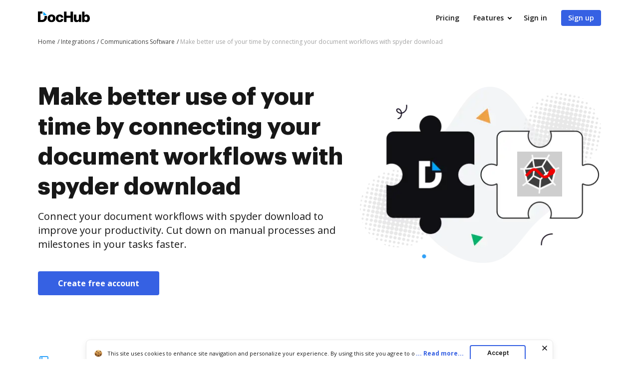

--- FILE ---
content_type: text/html; charset=UTF-8
request_url: https://www.dochub.com/en/integrations/communications-software/make-better-use-of-your-time-by-connecting-your-document-workflows-with-spyder-download
body_size: 19157
content:
<!DOCTYPE html>
<html lang="en" itemscope="" itemtype="https://schema.org/WebPage">
    <head>
        <!-- Google Tag Manager -->
<script>
    (function(w,d,s,l,i){w[l]=w[l]||[];w[l].push({'gtm.start':new Date().getTime(),event:'gtm.js'});var f=d.getElementsByTagName(s)[0],j=d.createElement(s),dl=l!='dataLayer'?'&l='+l:'';j.async=true;j.src='https://www.googletagmanager.com/gtm.js?id='+i+dl;f.parentNode.insertBefore(j,f);})(window,document,'script','dataLayer','GTM-TNBM843');
</script>
<!-- End Google Tag Manager -->
        <meta http-equiv="Content-Type" content="text/html; charset=utf-8">
        <meta http-equiv="X-UA-Compatible" content="IE=edge,chrome=1">
        <meta name="viewport" content="width=device-width, initial-scale=1.0, viewport-fit=cover">
        <meta name="format-detection" content="telephone=no">
        <title>Set up and connect your document workflows with spyder download | DocHub</title>
        <meta name="description" content="Simplify your routine process by leveraging DocHub integration with spyder download. Reduce to complete your Communications Software-related tasks. Try our integrations now!">
        <meta name="keywords" content="">
        <meta name="csrf-token" content="SlBx3CNV55lCZEDfIhU3jawEdgYFt8br31xGzBH7">
        
        <link rel="preconnect" href="https://cdn.mrkhub.com/" crossorigin>
        <link rel="dns-prefetch" href="https://cdn.mrkhub.com/">

        <link href="https://fonts.googleapis.com" rel="preconnect">
        <link href="https://fonts.gstatic.com" rel="preconnect" crossorigin="">

        <meta name="apple-mobile-web-app-title" content="Dochub">
<link type="image/png" href="https://cdn.mrkhub.com/dochub-frontend/197/favicons/favicon-96x96.png" rel="icon" sizes="96x96">
<link type="image/svg+xml" href="https://cdn.mrkhub.com/dochub-frontend/197/favicons/favicon.svg" rel="icon">
<link href="https://cdn.mrkhub.com/dochub-frontend/197/favicons/favicon.ico" rel="shortcut icon">
<link href="https://cdn.mrkhub.com/dochub-frontend/197/favicons/apple-touch-icon.png" rel="apple-touch-icon" sizes="180x180">
<link href="https://cdn.mrkhub.com/dochub-frontend/197/favicons/site.webmanifest" rel="manifest">
                    <link rel="canonical" href="https://www.dochub.com/en/integrations/communications-software/make-better-use-of-your-time-by-connecting-your-document-workflows-with-spyder-download" />
        
                                    <link rel="alternate" hreflang="en" href="https://www.dochub.com/en/integrations/communications-software/make-better-use-of-your-time-by-connecting-your-document-workflows-with-spyder-download" />
                    
                
        <style>
    /* Inter Variable */
    @font-face {
        font-family: "InterVariable";
        font-style: normal;
        font-weight: 300 800;
        font-display: swap;
        src: url("/fonts/inter/InterVariable.woff2") format("woff2-variations");
    }

    /* Open Sans */
    @font-face {
        font-family: "Open Sans";
        font-style: normal;
        font-weight: 300;
        font-display: swap;
        src: url("/fonts/opensans/OpenSans-Light.woff2") format("woff2"),
        url("/fonts/opensans/OpenSans-Light.woff") format("woff");
    }

    @font-face {
        font-family: "Open Sans";
        font-style: normal;
        font-weight: 400;
        font-display: swap;
        src: url("/fonts/opensans/OpenSans-Regular.woff2") format("woff2"),
        url("/fonts/opensans/OpenSans-Regular.woff") format("woff");
    }

    @font-face {
        font-family: "Open Sans";
        font-style: normal;
        font-weight: 600;
        font-display: swap;
        src: url("/fonts/opensans/OpenSans-SemiBold.woff2") format("woff2"),
        url("/fonts/opensans/OpenSans-SemiBold.woff") format("woff");
    }

    @font-face {
        font-family: "Open Sans";
        font-style: normal;
        font-weight: 700;
        font-display: swap;
        src: url("/fonts/opensans/OpenSans-Bold.woff2") format("woff2"),
        url("/fonts/opensans/OpenSans-Bold.woff") format("woff");
    }

    /* Graphik */
    @font-face {
        font-family: "Graphik";
        font-style: normal;
        font-weight: 400;
        font-display: swap;
        src: url("/fonts/Graphik/Graphik-Regular.woff2") format("woff2"),
        url("/fonts/Graphik/Graphik-Regular.woff") format("woff");
    }

    @font-face {
        font-family: "Graphik";
        font-style: normal;
        font-weight: 600;
        font-display: swap;
        src: url("/fonts/Graphik/Graphik-Semibold.woff2") format("woff2"),
        url("/fonts/Graphik/Graphik-Semibold.woff") format("woff");
    }

    @font-face {
        font-family: "Graphik";
        font-style: normal;
        font-weight: 700;
        font-display: swap;
        src: url("/fonts/Graphik/Graphik-Bold.woff2") format("woff2"),
        url("/fonts/Graphik/Graphik-Bold.woff") format("woff");
    }
</style>
            <style>
        @font-face{font-display:swap;font-family:Open Sans;font-stretch:100%;font-style:normal;font-weight:400;src:url(https://fonts.gstatic.com/s/opensans/v34/memvYaGs126MiZpBA-UvWbX2vVnXBbObj2OVTSGmu0SC55K5gw.woff2) format("woff2");unicode-range:U+0100-024f,U+0259,U+1e??,U+2020,U+20a0-20ab,U+20ad-20cf,U+2113,U+2c60-2c7f,U+a720-a7ff}@font-face{font-display:swap;font-family:Open Sans;font-stretch:100%;font-style:normal;font-weight:400;src:url(https://fonts.gstatic.com/s/opensans/v34/memvYaGs126MiZpBA-UvWbX2vVnXBbObj2OVTS-mu0SC55I.woff2) format("woff2");unicode-range:U+00??,U+0131,U+0152-0153,U+02bb-02bc,U+02c6,U+02da,U+02dc,U+2000-206f,U+2074,U+20ac,U+2122,U+2191,U+2193,U+2212,U+2215,U+feff,U+fffd}@font-face{font-display:swap;font-family:Open Sans;font-stretch:100%;font-style:normal;font-weight:600;src:url(https://fonts.gstatic.com/s/opensans/v34/memvYaGs126MiZpBA-UvWbX2vVnXBbObj2OVTSGmu0SC55K5gw.woff2) format("woff2");unicode-range:U+0100-024f,U+0259,U+1e??,U+2020,U+20a0-20ab,U+20ad-20cf,U+2113,U+2c60-2c7f,U+a720-a7ff}@font-face{font-display:swap;font-family:Open Sans;font-stretch:100%;font-style:normal;font-weight:600;src:url(https://fonts.gstatic.com/s/opensans/v34/memvYaGs126MiZpBA-UvWbX2vVnXBbObj2OVTS-mu0SC55I.woff2) format("woff2");unicode-range:U+00??,U+0131,U+0152-0153,U+02bb-02bc,U+02c6,U+02da,U+02dc,U+2000-206f,U+2074,U+20ac,U+2122,U+2191,U+2193,U+2212,U+2215,U+feff,U+fffd}@font-face{font-display:swap;font-family:Open Sans;font-stretch:100%;font-style:normal;font-weight:700;src:url(https://fonts.gstatic.com/s/opensans/v34/memvYaGs126MiZpBA-UvWbX2vVnXBbObj2OVTSGmu0SC55K5gw.woff2) format("woff2");unicode-range:U+0100-024f,U+0259,U+1e??,U+2020,U+20a0-20ab,U+20ad-20cf,U+2113,U+2c60-2c7f,U+a720-a7ff}@font-face{font-display:swap;font-family:Open Sans;font-stretch:100%;font-style:normal;font-weight:700;src:url(https://fonts.gstatic.com/s/opensans/v34/memvYaGs126MiZpBA-UvWbX2vVnXBbObj2OVTS-mu0SC55I.woff2) format("woff2");unicode-range:U+00??,U+0131,U+0152-0153,U+02bb-02bc,U+02c6,U+02da,U+02dc,U+2000-206f,U+2074,U+20ac,U+2122,U+2191,U+2193,U+2212,U+2215,U+feff,U+fffd}.section-title{font-family:Graphik,Arial;font-size:24px;font-weight:700;line-height:32px;margin-bottom:28px;margin-top:0;text-align:center}@media only screen and (min-width:768px){.section-title{font-size:28px;line-height:40px;margin-bottom:32px}}@media only screen and (min-width:960px){.section-title{font-size:44px;line-height:56px;margin-bottom:40px}}.action-link{color:#3661e3;cursor:pointer;display:inline-block;font-weight:700;padding-right:18px;position:relative;text-decoration:none;user-select:none}.action-link:after{background-image:url(https://cdn.mrkhub.com/dochub-frontend/197/images/_modules/action-link/arrow-right.svg);background-position:50%;background-repeat:no-repeat;bottom:0;content:"";height:8px;margin:auto;position:absolute;right:0;top:0;transition:all .2s ease-in-out;width:13px}.action-link:hover{color:#4f79f9;text-decoration:underline}.action-link:hover:after{right:-6px;transition:all .2s ease-in-out}.action-link:focus{border-radius:3px;outline:2px solid #c7d5ff;outline-offset:2px}*{box-sizing:border-box}body{color:#171717;font-weight:400;margin:0;min-width:320px;width:100%}.button,body{font-family:Open Sans,Arial;font-size:14px;line-height:20px}.button{background:#3661e3;border-radius:4px;color:#fff;cursor:pointer;display:inline-block;font-weight:600;padding:12px 16px;position:relative;text-align:center;text-decoration:none;transition:all .2s ease-in-out;user-select:none}.button:hover{background:#4f79f9}.button:active,.button:focus{box-shadow:0 0 0 1px #fff,0 0 0 3px #c7d5ff}.button:active{background:#1d4bd9;transition:all 0s ease-in-out}.page-section__inner{margin:0 auto;max-width:1208px;padding:30px 20px}@media only screen and (min-width:768px){.page-section__inner{padding:40px}}@media only screen and (min-width:960px){.page-section__inner{padding:60px 40px}}.page-section--intro,.page-section--intro .page-section__inner{padding-top:0}.page-section--intro .section-intro__container{display:flex}.page-section--intro .section-intro__description{flex-basis:648px;flex-grow:1;text-align:center}@media only screen and (min-width:960px){.page-section--intro .section-intro__description{padding-top:50px;text-align:left}}.page-section--intro .section-intro__description .description__buttons{align-items:center;display:flex;flex-direction:column;gap:12px;justify-content:center}@media only screen and (min-width:644px){.page-section--intro .section-intro__description .description__buttons{flex-direction:row}}@media only screen and (min-width:960px){.page-section--intro .section-intro__description .description__buttons{justify-content:flex-start}}.page-section--intro .section-intro__description .description__buttons .button{display:block;font-size:16px;font-weight:700;line-height:24px;max-width:252px;padding-left:40px;padding-right:40px;text-align:center;width:100%}@media only screen and (min-width:644px){.page-section--intro .section-intro__description .description__buttons .button{max-width:unset;width:unset}}.page-section--intro .section-intro__description .description__buttons .button.button--bordered{background-color:transparent;border:1px solid #d3d8e1;color:#565f70}.page-section--intro .section-intro__description .description__buttons .button.button--bordered:hover{background-color:#eff6ff}.page-section--intro .section-intro__description .description__buttons .button.button--bordered:active{background-color:#dbeafe}.page-section--intro .section-intro__description .description__buttons .button.button--bordered:focus{box-shadow:0 0 0 1px #fff,0 0 0 3px #c7d5ff}.page-section--intro .section-intro__description .description__buttons .button.button--icon{align-items:center;column-gap:10px;display:flex;justify-content:center;max-width:300px}@media only screen and (min-width:960px){.page-section--intro .section-intro__description .description__buttons .button.button--icon{padding-left:14px;padding-right:14px}}@media only screen and (min-width:1000px){.page-section--intro .section-intro__description .description__buttons .button.button--icon{padding-left:20px;padding-right:20px}}@media only screen and (min-width:1140px){.page-section--intro .section-intro__description .description__buttons .button.button--icon{padding-left:40px;padding-right:40px}}.page-section--intro .section-intro__decoration{align-self:center;display:none;flex-basis:485px;position:relative}@media only screen and (min-width:960px){.page-section--intro .section-intro__decoration{display:block}}.page-section--intro .section-intro__decoration .intro__illustration{height:auto;width:100%}.page-section--intro .section-intro__decoration .intro__app-logo-container{align-items:center;column-gap:16px;display:flex;height:90px;justify-content:center;object-fit:contain;position:absolute;right:calc(25% - 68px);top:calc(49% - 45px);width:140px}.page-section--intro .section-intro__decoration .intro__app-logo-container .intro__app-logo{height:100%;width:auto}@media only screen and (max-width:1110px){.page-section--intro .section-intro__decoration .intro__app-logo-container .intro__app-logo{transform:scale(.92)}}.page-section--intro .section-title{font-family:Graphik,Arial;font-size:32px;font-weight:700;line-height:44px;margin-bottom:12px}@media only screen and (min-width:768px){.page-section--intro .section-title{font-size:48px;line-height:60px;margin-bottom:16px}}@media only screen and (min-width:960px){.page-section--intro .section-title{text-align:left}}.page-section--intro .section-subtitle{font-size:16px;font-weight:400;line-height:24px;margin:0 auto 24px;max-width:543px}@media only screen and (min-width:768px){.page-section--intro .section-subtitle{margin-bottom:40px}}@media only screen and (min-width:960px){.page-section--intro .section-subtitle{font-size:20px;line-height:28px;max-width:100%}}.page-section--features .section-title{margin:0 auto 32px;max-width:930px;text-align:center}@media only screen and (min-width:768px){.page-section--features .section-title{font-size:32px;line-height:44px}}@media only screen and (min-width:960px){.page-section--features .section-title{font-size:44px;line-height:56px;margin-bottom:40px}}.page-section--features .features__item{column-gap:40px;display:flex;flex-direction:column;padding-left:6px;padding-right:6px;row-gap:32px}@media only screen and (min-width:960px){.page-section--features .features__item{align-items:center;flex-direction:row;padding:0}}.page-section--features .features__item__column--media{flex-basis:content;flex-grow:1;order:2}@media only screen and (min-width:960px){.page-section--features .features__item__column--media{flex-basis:648px;order:1}}.page-section--features .features__item__column--description{flex-basis:content;flex-grow:1;order:1}@media only screen and (min-width:481px){.page-section--features .features__item__column--description{min-height:inherit}}@media only screen and (min-width:960px){.page-section--features .features__item__column--description{flex-basis:440px;margin-bottom:40px;order:2}}.page-section--features .features__item__column--description .section-title{font-size:20px;line-height:28px;margin-bottom:12px;text-align:center}@media only screen and (min-width:768px){.page-section--features .features__item__column--description .section-title{font-size:28px;line-height:40px;margin-bottom:16px}}@media only screen and (min-width:960px){.page-section--features .features__item__column--description .section-title{font-size:32px;line-height:44px;text-align:left}}.page-section--features .features__item__column--description .features__description{font-size:16px;line-height:24px;margin:0 auto;max-width:441px;text-align:center}@media only screen and (min-width:960px){.page-section--features .features__item__column--description .features__description{margin:0;max-width:100%;text-align:left}}.page-section--features .features__illustration-container{align-items:flex-end;background-color:#e2e9fc;border-radius:8px;display:flex;height:212px;justify-content:center;margin:0 auto;max-width:440px;overflow:hidden}@media only screen and (min-width:640px){.page-section--features .features__illustration-container{height:436px;max-width:100%}}@media only screen and (min-width:960px){.page-section--features .features__illustration-container{height:400px}}@media only screen and (min-width:1040px){.page-section--features .features__illustration-container{height:436px}}.page-section--features .features__illustration-container .features__illustration{display:block;height:auto;max-width:648px;width:100%}
    </style>
        
                    <style>
        .header-menu{user-select:none}.header-menu .header-menu__item{display:none}@media only screen and (min-width:768px){.header-menu .header-menu__item{display:inline-block}}.header-menu .header-menu__item .header-menu__button{margin-left:12px}.header-menu .header-menu__item .right-arrow{padding:8px 44px 8px 24px}.header-menu .header-menu__item .right-arrow:after{background-image:url("data:image/svg+xml;charset=utf-8,%3Csvg xmlns='http://www.w3.org/2000/svg' width='12' height='9' fill='none'%3E%3Cpath fill='%23fff' fill-rule='evenodd' d='m8.672.964 3.182 3.182a.5.5 0 0 1 0 .707L8.672 8.035a.5.5 0 1 1-.708-.707L10.293 5H.5a.5.5 0 0 1 0-1h9.793L7.964 1.67a.5.5 0 1 1 .708-.707' clip-rule='evenodd'/%3E%3C/svg%3E");background-position:50%;background-repeat:no-repeat;bottom:0;color:#fff;content:"";display:block;height:7px;margin:auto;padding-left:8px;padding-right:24px;position:absolute;right:0;top:0;width:12px}.header-menu .header-menu__item.mobile-visible{display:inline-block}.header-menu .header-menu__item.has-dropdown{padding-right:14px;position:relative}.header-menu .header-menu__item.has-dropdown .header-menu__link{cursor:pointer;padding-right:10px;position:relative;text-decoration:none}.header-menu .header-menu__item.has-dropdown .header-menu__link:after{background:url(https://cdn.mrkhub.com/dochub-frontend/197/images/_modules/section-header/icons/arrow-down.svg);content:"";display:block;height:5px;position:absolute;right:-6px;top:calc(50% - 2px);transition:transform .2s;width:8px}.header-menu .header-menu__item.is-open .header-menu__dropdown{display:block}.header-menu .header-menu__item.is-open .header-menu__link{border-color:#000;color:#171717}.header-menu .header-menu__item.is-open .header-menu__link:after{background:url(https://cdn.mrkhub.com/dochub-frontend/197/images/_modules/section-header/icons/arrow-down.svg);transform:rotate(-180deg)}.header-menu__button{background:#3661e3;border-radius:4px;color:#fff;cursor:pointer;display:inline-block;font-family:Open Sans,Arial;font-size:14px;font-weight:600;line-height:16px;padding:8px 14px;position:relative;text-decoration:none;transition:all .2s ease-in-out;user-select:none}.header-menu__button:hover{background:#4f79f9}.header-menu__button:active,.header-menu__button:focus{box-shadow:0 0 0 1px #fff,0 0 0 3px #c7d5ff}.header-menu__button:active{background:#1d4bd9;transition:all 0s ease-in-out}.header-menu__link{color:#171717;font-weight:600;padding:8px 12px;text-decoration:none;-webkit-font-smoothing:antialiased}.header-menu__link:hover{text-decoration:underline}.header-menu--white .header-menu__item .right-arrow{padding:8px 44px 8px 24px}.header-menu--white .header-menu__item .right-arrow:after{background-image:url("data:image/svg+xml;charset=utf-8,%3Csvg xmlns='http://www.w3.org/2000/svg' width='12' height='9' fill='none'%3E%3Cpath fill='%23171717' fill-rule='evenodd' d='m8.672.964 3.182 3.182a.5.5 0 0 1 0 .707L8.672 8.035a.5.5 0 1 1-.708-.707L10.293 5H.5a.5.5 0 0 1 0-1h9.793L7.964 1.67a.5.5 0 1 1 .708-.707' clip-rule='evenodd'/%3E%3C/svg%3E");background-position:50%;background-repeat:no-repeat;bottom:0;color:#171717;content:"";display:block;height:7px;margin:auto;padding-left:8px;padding-right:24px;position:absolute;right:0;top:0;width:12px}.header-menu--white .header-menu__button{background:#fff;color:#171717}.header-menu--white .header-menu__button:hover{background:#eff6ff}.header-menu--white .header-menu__button:focus{box-shadow:0 0 0 1px #171717,0 0 0 3px #565f70}.header-menu--white .header-menu__button:active{background:#dbeafe;box-shadow:0 0 0 1px #171717,0 0 0 3px #565f70;transition:all 0s ease-in-out}.header-menu--white .header-menu__link{color:#fff}.header-menu__dropdown{background-color:#fff;border-radius:4px;box-shadow:0 2px 16px 0 rgba(0,0,0,.24);display:none;left:10px;margin:26px 0 0;position:absolute;right:0;top:100%;width:288px;z-index:35}.header-menu__dropdown-container{display:flex;gap:16px;justify-content:space-between;margin:0 auto;padding:28px 32px;position:relative;width:100%}.header-menu__dropdown-area{display:flex;flex:1 1 766px;gap:16px;justify-content:space-between}.header-menu__dropdown-area .header-menu__dropdown-area-column{flex:1 0 216px}.header-menu__dropdown-area .header-menu__dropdown-area-column:last-of-type{flex:1 1 456px}.header-menu__dropdown-area .header-menu__dropdown-area-title{font-size:16px;margin-bottom:11px}.header-menu__dropdown-area .header-menu__dropdown-area-title-link{color:#171717;font-size:16px;font-weight:700;position:relative;text-decoration:none}.header-menu__dropdown-area .header-menu__dropdown-area-title-link:hover{text-decoration:none}.header-menu__dropdown-area span.header-menu__dropdown-area-title-link{color:#171717}.header-menu__dropdown-area .header-menu__dropdown-area-list{display:flex;flex-direction:column;gap:26px;margin:0;padding:0}.header-menu__dropdown-area .header-menu__dropdown-list-item{display:flex;flex-direction:row;font-size:16px;gap:8px;line-height:24px;margin:0}.header-menu__dropdown-area .header-menu__dropdown-icon{display:inline-block;height:24px;width:24px}.header-menu__dropdown-area .header-menu__dropdown-link{border-bottom:2px solid transparent;color:#171717;font-size:16px;font-weight:400;line-height:24px;text-decoration:none}.header-menu__dropdown-area .header-menu__dropdown-link:focus,.header-menu__dropdown-area .header-menu__dropdown-link:hover{border-color:#171717}.layout__header--black .header-menu__item.has-dropdown .header-menu__link{border-color:#fff;color:#fff}.layout__header--black .header-menu__item.has-dropdown .header-menu__link:after{background:url(https://cdn.mrkhub.com/dochub-frontend/197/images/_modules/section-header/icons/arrow-down-white.svg)}.layout__header--black .header-menu__item.has-dropdown.is-open .header-menu__link{border-color:#fff;color:#fff}.layout__header--black .header-menu__item.has-dropdown.is-open .header-menu__link:after{background:url(https://cdn.mrkhub.com/dochub-frontend/197/images/_modules/section-header/icons/arrow-down-white.svg);transform:rotate(-180deg)}.layout__header--black .header-menu__dropdown{background-color:#171717;transition:background-color .3s ease}.layout__header--black .header-menu__dropdown-link{color:#fff}.layout__header--black .header-menu__dropdown-link:focus,.layout__header--black .header-menu__dropdown-link:hover{border-color:#fff}.layout__header--black .header-menu__dropdown-list-item:first-of-type svg path{stroke:#3b82f6}.layout__header--black .page-section--header--black.sticky-header .header-menu__item.has-dropdown .header-menu__dropdown{background-color:#fff;transition:background-color .3s ease}.layout__header--black .page-section--header--black.sticky-header .header-menu__item.has-dropdown .header-menu__dropdown-link{color:#171717}.layout__header--black .page-section--header--black.sticky-header .header-menu__item.has-dropdown .header-menu__dropdown-link:focus,.layout__header--black .page-section--header--black.sticky-header .header-menu__item.has-dropdown .header-menu__dropdown-link:hover{border-color:#171717}.layout__header--black .page-section--header--black.sticky-header .header-menu__item.has-dropdown .header-menu__dropdown-list-item:first-of-type svg path{stroke:#3661e3}.action-link{color:#3661e3;cursor:pointer;display:inline-block;font-weight:700;padding-right:18px;position:relative;text-decoration:none;user-select:none}.action-link:after{background-image:url(https://cdn.mrkhub.com/dochub-frontend/197/images/_modules/action-link/arrow-right.svg);background-position:50%;background-repeat:no-repeat;bottom:0;content:"";height:8px;margin:auto;position:absolute;right:0;top:0;transition:all .2s ease-in-out;width:13px}.action-link:hover{color:#4f79f9;text-decoration:underline}.action-link:hover:after{right:-6px;transition:all .2s ease-in-out}.action-link:focus{border-radius:3px;outline:2px solid #c7d5ff;outline-offset:2px}.page-header--top{display:block;height:32px;z-index:4}.page-header--top .page-header__container{align-items:center;display:flex;justify-content:flex-end;margin:0 auto;max-width:1208px;padding:10px 20px}@media only screen and (min-width:768px){.page-header--top .page-header__container{padding-left:40px;padding-right:40px}.page-header--top .page-header__container:after,.page-header--top .page-header__container:before{display:none}}.page-header--top .header-nav__list{display:flex;gap:24px;margin:0;padding:0}.page-header--top .header-nav__item{font-size:12px;line-height:12px;list-style-type:none;position:relative}.page-header--top .header-nav__item-link{color:#171717;font-size:12px;font-weight:600;line-height:12px;text-decoration:none}.page-header--top .header-nav__item-link:active:before,.page-header--top .header-nav__item-link:before,.page-header--top .header-nav__item-link:focus:before,.page-header--top .header-nav__item-link:hover:before{background:#171717}.page-header--dark-theme{background-color:#e2e8f0;color:#fff}.layout__header-black .page-header--top{background:linear-gradient(270deg,#1f2d4e,#334155)}.layout__header-black .header-nav__item-link{color:#fff}.layout__header-black .header-nav__item-link:before{background:#fff}.layout-desktopOverlay{background-color:#000;height:0;left:0;opacity:0;position:fixed;top:0;width:100%;z-index:13}.layout-desktopOverlay.is-visible{height:100%;opacity:.4}.main-menu{display:none}@media only screen and (min-width:960px){.main-menu{display:block}}.main-menu .main-menu__list{align-items:center;display:flex;list-style:none;margin:0;padding:0 0 0 6px}.main-menu .main-menu__item{padding:0 12px}@media only screen and (min-width:1280px){.main-menu .main-menu__item{padding:0 14px}}.main-menu .main-menu__item:hover .main-menu__link{color:#171717}.main-menu .main-menu__item.has-dropdown .main-menu__link{padding-right:10px;text-decoration:none}@media only screen and (min-width:1280px){.main-menu .main-menu__item.has-dropdown .main-menu__link{padding-right:14px}}.main-menu .main-menu__item.has-dropdown .main-menu__link:after{background:url(https://cdn.mrkhub.com/dochub-frontend/197/images/_modules/section-header/icons/arrow-down.svg);content:"";display:block;height:5px;position:absolute;right:-6px;top:calc(50% - 2px);transition:transform .2s;width:8px}.main-menu .main-menu__item.is-open .main-menu__dropdown{display:block}.main-menu .main-menu__item.is-open .main-menu__link{border-color:#000;color:#171717}.main-menu .main-menu__item.is-open .main-menu__link:after{background:url(https://cdn.mrkhub.com/dochub-frontend/197/images/_modules/section-header/icons/arrow-down.svg);transform:rotate(-180deg)}.main-menu .main-menu__item .main-menu__link:before{content:none}.main-menu .main-menu__link{border-bottom:3px solid transparent;color:#171717;font-size:16px;font-weight:600;padding:22px 2px;position:relative;text-decoration:none}.main-menu .main-menu__link:before{bottom:0;height:4px}.main-menu .main-menu__link:hover{text-decoration:none}.main-menu .main-menu__link:hover:before{display:none}.main-menu .main-menu__dropdown{background-color:#fff;border-top:1px solid #e2e8f0;box-shadow:0 10px 10px 0 rgba(0,0,0,.1);display:none;left:0;margin:0;position:absolute;right:0;top:100%;width:100%;z-index:35}.main-menu .main-menu__dropdown-container{display:flex;gap:16px;justify-content:space-between;margin:0 auto;max-width:1208px;padding:48px 40px;position:relative;width:100%}.main-menu .main-menu__dropdown-category-title{font-family:Graphik,Arial;font-size:28px;font-weight:700;line-height:36px;margin-bottom:12px}.main-menu .main-menu__dropdown-category-description{font-size:16px;line-height:24px;margin-bottom:24px}.main-menu .action-link{text-decoration:none}.main-menu .main-menu__dropdown-area{display:flex;flex:0 1 766px;gap:16px;justify-content:space-between}.main-menu .main-menu__dropdown-area-column{flex:0 0 216px}.main-menu .main-menu__dropdown-area-column:last-of-type{flex:0 1 456px}.main-menu .main-menu__dropdown-area-title{font-size:16px;margin-bottom:11px}.main-menu .main-menu__dropdown-area-title-link{color:#171717;font-size:16px;font-weight:700;position:relative;text-decoration:none}.main-menu .main-menu__dropdown-area-title-link:hover{text-decoration:none}.main-menu span.main-menu__dropdown-area-title-link{color:#171717}.main-menu .main-menu__dropdown-area-list{margin:0;padding:0}.main-menu .main-menu__dropdown-list-item{display:flex;flex-direction:row;font-size:16px;gap:16px;line-height:24px;margin:0 0 16px}.main-menu .main-menu__dropdown-icon{display:inline-block;height:24px;width:24px}.main-menu .main-menu__dropdown-link{border-bottom:2px solid transparent;color:#171717;font-size:16px;font-weight:400;line-height:24px;text-decoration:none}.main-menu .main-menu__dropdown-link:focus,.main-menu .main-menu__dropdown-link:hover{border-color:#171717}.main-menu .main-menu__dropdown-accent-box{border:1px solid #e2e8f0;border-radius:8px;flex:0 0 auto;height:148px;overflow:hidden;width:456px}.main-menu .accent-box{display:flex;justify-content:space-between;padding:0;position:relative}.main-menu .accent-box__column-description{flex:0 0 240px;padding:24px 0 24px 24px}.main-menu .accent-box__column-decoration{align-self:bottom;flex:0 0 192px}.main-menu .accent-box__column-decoration img{display:block}.main-menu .accent-box__title{font-family:Graphik,Arial;font-size:20px;font-weight:700;line-height:22px;margin:0 0 8px}.main-menu .accent-box__description{font-size:10px;line-height:13px;margin:0 0 10px}.main-menu .accent-box .app-buttons{display:flex;gap:8px}.main-menu .main-menu__dropdown .main-menu__dropdown-category-notion{flex:0 4 288px}.main-menu__dropdown-category-title{font-size:28px;line-height:36px;margin:0 0 12px}.main-menu__dropdown--solutions .main-menu__dropdown-area{margin-top:16px;padding-right:0}@media only screen and (min-width:1280px){.main-menu__dropdown--solutions .main-menu__dropdown-area{margin-top:24px}}.main-menu__dropdown--solutions .main-menu__dropdown-area-title{margin-bottom:20px}@media only screen and (min-width:1280px){.main-menu__dropdown--solutions .main-menu__dropdown-area-title{margin-bottom:22px}}.main-menu__dropdown--solutions .main-menu__dropdown-area-column:first-child{padding-left:34px}@media only screen and (min-width:1280px){.main-menu__dropdown--solutions .main-menu__dropdown-area-column:first-child{padding-left:102px}}.main-menu__dropdown--solutions .main-menu__dropdown-area-column:nth-child(2){margin-top:18px;padding-left:20px}@media only screen and (min-width:1280px){.main-menu__dropdown--solutions .main-menu__dropdown-area-column:nth-child(2){margin-top:22px;padding-left:28px}}.main-menu__dropdown--solutions .main-menu__dropdown-area-column:nth-child(3){padding-left:27px}@media only screen and (min-width:1280px){.main-menu__dropdown--solutions .main-menu__dropdown-area-column:nth-child(3){padding-left:58px}}.main-menu__dropdown--solutions .main-menu__dropdown-area-column:nth-child(4){padding-left:27px}@media only screen and (min-width:1280px){.main-menu__dropdown--solutions .main-menu__dropdown-area-column:nth-child(4){padding-left:58px}}.main-menu__dropdown--solutions .main-menu__dropdown-area-column--other{background:#f6f8fb;border-radius:12px;margin-left:auto;margin-right:0;padding:16px}@media only screen and (min-width:1280px){.main-menu__dropdown--solutions .main-menu__dropdown-area-column--other{margin-left:54px;padding:24px 28px}}.main-menu__dropdown--solutions .main-menu__dropdown-area-column--other .main-menu__dropdown-area-title{margin-bottom:20px}@media only screen and (min-width:1280px){.main-menu__dropdown--solutions .main-menu__dropdown-area-column--other .main-menu__dropdown-area-title{margin-bottom:26px}}.main-menu__dropdown--solutions .main-menu__dropdown-area-column--other .main-menu__dropdown-list-item{font-size:14px;margin-top:12px}@media only screen and (min-width:1280px){.main-menu__dropdown--solutions .main-menu__dropdown-area-column--other .main-menu__dropdown-list-item{font-size:16px;margin-top:16px}}.main-menu__dropdown--solutions .main-menu__dropdown-area-column--other .main-menu__dropdown-link{margin-left:10px}.main-menu__dropdown--solutions .main-menu__dropdown-link{margin-left:0}.main-menu__dropdown--solutions .main-menu__dropdown-area-title{margin-bottom:22px}.main-menu__dropdown--solutions .main-menu__dropdown-area-title-link{font-size:14px}@media only screen and (min-width:1280px){.main-menu__dropdown--solutions .main-menu__dropdown-area-title-link{font-size:16px}}.main-menu__dropdown--solutions .main-menu__dropdown-list-item{font-size:14px;margin-top:8px}.page-header .header-action{align-items:center;display:flex}.page-header .header-action .login-link{color:#171717;display:block;font-size:14px;font-weight:700;line-height:24px;margin-right:12px}@media only screen and (min-width:960px){.page-header .header-action .login-link{display:none}}.page-header .header-action .mobile-menu__action{display:block}@media only screen and (min-width:768px){.page-header .header-action .mobile-menu__action{display:none}}.layout__header-black .page-header .main-menu .main-menu__item.is-open .main-menu__link{border-color:#fff}.layout__header-black .page-header .main-menu .main-menu__link{color:#fff}.layout__header-black .page-header .main-menu .main-menu__link:after{background:url(https://cdn.mrkhub.com/dochub-frontend/197/images/_modules/section-header/icons/arrow-down-white.svg)}.layout__header-black .page-header .main-menu .main-menu__link:hover{color:#fff}.layout__header-black .page-header .main-menu .main-menu__dropdown--features .main-menu__dropdown-list-item:first-of-type svg path{stroke:#3b82f6}.layout__header-black .page-header .main-menu .main-menu__dropdown{background-color:#0f172a;border-top-color:#334155;transition:all .5s ease}.layout__header-black .page-header .main-menu .main-menu__dropdown:after{border-color:#0f172a transparent transparent;transition:all .5s ease}.layout__header-black .page-header .main-menu .main-menu__dropdown-area-title,.layout__header-black .page-header .main-menu .main-menu__dropdown-area-title-link,.layout__header-black .page-header .main-menu .main-menu__dropdown-category-description,.layout__header-black .page-header .main-menu .main-menu__dropdown-category-title,.layout__header-black .page-header .main-menu .main-menu__dropdown-link.link{color:#fff}.layout__header-black .page-header .main-menu .main-menu__dropdown-link.link:before{background:#fff}.layout__header-black .page-header .main-menu .main-menu__dropdown-link.link:focus,.layout__header-black .page-header .main-menu .main-menu__dropdown-link.link:hover{border-color:#fff}.layout__header-black .page-header .main-menu .main-menu__dropdown-accent-box,.layout__header-black .page-header .main-menu .main-menu__dropdown-area-column--other{background:#0f172a;border:1px solid #334155;transition:all .5s ease}.layout__header-black .page-header .main-menu .accent-box{color:#fff}.layout__header-black .page-header .mobile-menu-trigger-button .mobile-menu-trigger__bar{background:#fff}.layout__header-black .page-header.is-fixed .main-menu .main-menu__item .main-menu__link:after{background:url(https://cdn.mrkhub.com/dochub-frontend/197/images/_modules/section-header/icons/arrow-down.svg)}.layout__header-black .page-header.is-fixed .main-menu .main-menu__item.is-open .main-menu__link{border-color:#000}.layout__header-black .page-header.is-fixed .main-menu .main-menu__item.is-open .main-menu__link:after{background:url(https://cdn.mrkhub.com/dochub-frontend/197/images/_modules/section-header/icons/arrow-down.svg);transform:rotate(-180deg)}.layout__header-black .page-header.is-fixed .main-menu .main-menu__link{color:#2c2c2c}.layout__header-black .page-header.is-fixed .main-menu .main-menu__link:after{background:url(https://cdn.mrkhub.com/dochub-frontend/197/images/global/icons/arrow.svg)}.layout__header-black .page-header.is-fixed .main-menu .main-menu__dropdown{background-color:#fff;border-top:1px solid #e2e8f0}.layout__header-black .page-header.is-fixed .main-menu .main-menu__dropdown:after{border-color:#fff transparent transparent}.layout__header-black .page-header.is-fixed .main-menu .link--outgoing{color:#0777cf}.layout__header-black .page-header.is-fixed .main-menu .link--outgoing:after{background:url(https://cdn.mrkhub.com/dochub-frontend/197/images/global/link-arrow.svg) no-repeat 100%}.layout__header-black .page-header.is-fixed .main-menu .link--outgoing:before{background:#0777cf}.layout__header-black .page-header.is-fixed .main-menu .main-menu__dropdown-area-title-link,.layout__header-black .page-header.is-fixed .main-menu .main-menu__dropdown-category-description,.layout__header-black .page-header.is-fixed .main-menu .main-menu__dropdown-category-title,.layout__header-black .page-header.is-fixed .main-menu .main-menu__dropdown-link{color:#171717}.layout__header-black .page-header.is-fixed .main-menu .main-menu__dropdown-link:before{background:#171717}.layout__header-black .page-header.is-fixed .main-menu .main-menu__dropdown-link:focus,.layout__header-black .page-header.is-fixed .main-menu .main-menu__dropdown-link:hover{border-color:#171717}.layout__header-black .page-header.is-fixed .main-menu .main-menu__dropdown-accent-box,.layout__header-black .page-header.is-fixed .main-menu .main-menu__dropdown-area-column--other{background:#fff;border:1px solid #e2e8f0}.layout__header-black .page-header.is-fixed .main-menu .main-menu__dropdown-accent-box a:hover .accent-box__link,.layout__header-black .page-header.is-fixed .main-menu .main-menu__dropdown-area-column--other a:hover .accent-box__link{background:url(https://cdn.mrkhub.com/dochub-frontend/197/images/global/icons/btn-arrow-hover.svg);background-repeat:no-repeat;background-size:100%}.layout__header-black .page-header.is-fixed .main-menu .accent-box{color:#2c2c2c}.layout__header-black .page-header.is-fixed .main-menu .accent-box__link{background:url(https://cdn.mrkhub.com/dochub-frontend/197/images/global/icons/btn-arrow.svg);background-repeat:no-repeat;background-size:100%}.layout__header-black .page-header.is-fixed .main-menu__dropdown--features .main-menu__dropdown-list-item:first-of-type svg path{stroke:#3661e3}.layout__header-black .page-header.is-fixed .mobile-menu-trigger-button .mobile-menu-trigger__bar{background:#2c2c2c}.mobile-menu{background-color:#fff;display:flex;flex-direction:column;height:100%;overflow-x:hidden;padding:62px 20px 40px;position:relative;user-select:none;-webkit-tap-highlight-color:transparent}@media only screen and (min-width:768px){.mobile-menu{padding-left:40px;padding-right:40px;padding-top:88px}}.mobile-menu .button--md{font-size:16px;line-height:24px;margin-top:24px;width:100%}.mobile-menu .bread-crumbs-wrapper{text-align:center}.mobile-menu .mobile-menu__body{flex:0 0 auto;overflow:hidden}.mobile-menu .mobile-menu__item{border-bottom:1px solid #e2e8f0;opacity:0;position:relative;transition:none .2s ease;transition-property:transform,opacity;width:100%}.mobile-menu .mobile-menu__item:first-child{transition-delay:.2s}.mobile-menu .mobile-menu__item:nth-child(2){transition-delay:.22s}.mobile-menu .mobile-menu__item:nth-child(3){transition-delay:.24s}.mobile-menu .mobile-menu__item:nth-child(4){transition-delay:.26s}.mobile-menu .mobile-menu__item:nth-child(5){transition-delay:.28s}.mobile-menu .mobile-menu__item:nth-child(6){transition-delay:.3s}.mobile-menu .mobile-menu__item:nth-child(7){transition-delay:.32s}.mobile-menu .mobile-menu__item:nth-child(8){transition-delay:.34s}.mobile-menu .mobile-menu__item:nth-child(9){transition-delay:.36s}.mobile-menu .mobile-menu__item:nth-child(10){transition-delay:.38s}.mobile-menu .mobile-menu__item:last-child{margin-bottom:0}.mobile-menu .mobile-menu__item.main-menu-toggler{position:relative}.mobile-menu .mobile-menu__item.main-menu-toggler:after{background:url("data:image/svg+xml;charset=utf-8,%3Csvg xmlns='http://www.w3.org/2000/svg' width='10' height='7' fill='none'%3E%3Cpath fill='%23000' fill-rule='evenodd' d='M.366.866a1.25 1.25 0 0 0 0 1.768l3.75 3.75a1.25 1.25 0 0 0 1.768 0l3.75-3.75A1.25 1.25 0 0 0 7.866.866L5 3.732 2.134.866a1.25 1.25 0 0 0-1.768 0' clip-rule='evenodd'/%3E%3C/svg%3E") no-repeat;background-size:contain;content:"";display:block;height:7px;position:absolute;right:5px;top:28px;transform:rotate(0);transition:all .2s ease;width:10px}.mobile-menu .mobile-menu__item.main-menu-toggler .mobile-menu__link{background-color:transparent;cursor:inherit;cursor:pointer;user-select:none}.mobile-menu .mobile-menu__item.main-menu-toggler .mobile-menu__link:hover{background-color:transparent}.mobile-menu .mobile-menu__item.is-active .mobile-menu__link{background-color:transparent;cursor:inherit;user-select:none}.mobile-menu .mobile-menu__item.is-active .mobile-menu__link:hover{background-color:transparent}.mobile-menu .mobile-menu__item.has-dropdown span{color:#3661e3}.mobile-menu .mobile-menu__item.has-dropdown span:after{width:0}.mobile-menu .mobile-menu__item.has-dropdown:after{background:url("data:image/svg+xml;charset=utf-8,%3Csvg xmlns='http://www.w3.org/2000/svg' width='10' height='7' fill='none'%3E%3Cpath fill='%233661E3' fill-rule='evenodd' d='M.366.866a1.25 1.25 0 0 0 0 1.768l3.75 3.75a1.25 1.25 0 0 0 1.768 0l3.75-3.75A1.25 1.25 0 0 0 7.866.866L5 3.732 2.134.866a1.25 1.25 0 0 0-1.768 0' clip-rule='evenodd'/%3E%3C/svg%3E") no-repeat;background-size:contain;transform:rotate(-180deg)}.mobile-menu .mobile-menu__item:not(.main-menu-toggler) .mobile-menu__link:active{color:#171717}.mobile-menu .mobile-menu__link{color:#171717;display:block;font-size:20px;font-weight:600;line-height:28px;padding:15px 1px;text-decoration:none;user-select:none}.mobile-menu .mobile-menu__link:hover{text-decoration:none}.mobile-menu .mobile-menu__submenu{display:none;height:0;list-style-type:none;opacity:0;overflow:hidden;padding-bottom:0;padding-left:12px;transition:height 0ms 2s,opacity .2s 0ms}.mobile-menu .mobile-menu__item.has-dropdown .mobile-menu__submenu{display:block;height:auto;opacity:1;padding-bottom:8px;padding-left:12px;position:relative;transition:height 0ms 2s,opacity .2s 0ms}.mobile-menu .mobile-menu__item.has-dropdown .mobile-menu__submenu--dropdown:not(:last-child){padding-bottom:0}.mobile-menu .mobile-menu__item.has-dropdown .mobile-menu__submenu--dropdown:not(.mobile-menu .mobile-menu__item.has-dropdown .mobile-menu__submenu--dropdown:nth-child(2)):after{background:url("[data-uri]") no-repeat;background-size:contain;content:"";display:block;height:7px;position:absolute;right:5px;top:21px;transform:rotate(0);transition:all .2s ease;width:10px}.mobile-menu .mobile-menu__item.has-dropdown .mobile-menu__submenu--dropdown:not(.mobile-menu .mobile-menu__item.has-dropdown .mobile-menu__submenu--dropdown:nth-child(2)).is-active:after{transform:rotate(-180deg)}.mobile-menu .mobile-menu__submenu-item{position:relative}.mobile-menu .mobile-menu__submenu-item:after{content:none}.mobile-menu .mobile-menu__submenu-item-nav .mobile-menu__submenu-link:after{background:url("[data-uri]") no-repeat;background-size:cover;content:"";display:block;height:8px;position:absolute;right:0;top:calc(50% - 4px);transform:rotate(-90deg);transition:transform .2s;width:14px}.mobile-menu .mobile-menu__submenu-item.is-active .mobile-menu__submenu-link{color:#171717;cursor:inherit;font-weight:600;user-select:none}.mobile-menu .mobile-menu__submenu-item.is-active .mobile-menu__submenu-link:hover{background-color:transparent}.mobile-menu .mobile-menu__submenu-link{color:#171717;display:block;font-size:16px;line-height:24px;margin:0;padding:0 0 16px;text-decoration:none}.mobile-menu .mobile-menu__submenu-link:active{color:#171717;text-decoration:none}.mobile-menu .mobile-menu__submenu-link:hover{text-decoration:none}.mobile-menu .mobile-menu__submenu-link--bold{font-weight:600}.mobile-menu .mobile-menu__submenu-link--bold:active{color:unset}.mobile-menu .mobile-menu__submenu-link--more{color:#3661e3;display:inline-block;font-weight:700}.mobile-menu .mobile-menu__submenu-link--more:after{bottom:0;margin:auto;right:-25px;top:0}.mobile-menu .mobile-menu__button{opacity:0;transition:none .2s ease;transition-delay:.25s;transition-property:transform,opacity}.mobile-menu .mobile-menu__menu{display:flex;position:relative;transform:translateX(0);transition:transform .15s ease;width:100%}.mobile-menu .mobile-menu__menu.is-nav-submenu-active{transform:translateX(-50%)}.mobile-menu .mobile-menu__menu.is-nav-submenu-active .mobile-menu__list{height:0;opacity:1}.mobile-menu .mobile-menu__list,.mobile-menu .mobile-nav-submenu{flex:1 0 50%;list-style-type:none;margin:0;min-width:50%;padding:0;width:50%}.mobile-menu .mobile-nav-submenu{background-color:#fff}.mobile-menu .mobile-nav-submenu.is-active{transform:translateX(0)}.mobile-menu .mobile-nav-submenu .mobile-nav-submenu__body{display:none}.mobile-menu .mobile-nav-submenu .mobile-nav-submenu__body.is-active{display:block}.mobile-menu .mobile-nav-submenu .mobile-nav-submenu__header-label{align-items:center;border-bottom:1px solid #e2e8f0;color:#3661e3;display:flex;font-size:16px;font-weight:600;line-height:32px;margin-bottom:8px;padding:15px 0 12px}.mobile-menu .mobile-nav-submenu .mobile-nav-submenu__header-label svg{margin-right:9px}.mobile-menu .mobile-nav-submenu .mobile-nav-submenu__item{padding:6px 0}.mobile-menu .mobile-nav-submenu .mobile-nav-submenu__item.is-active .mobile-nav-submenu__link{font-weight:600}.mobile-menu .mobile-nav-submenu .mobile-nav-submenu__link{color:#171717;display:inline-block;font-size:16px;line-height:32px;width:100%}.mobile-menu .mobile-nav-submenu .mobile-nav-submenu__link:active{color:#171717;text-decoration:none}.mobile-menu .mobile-nav-submenu .mobile-nav-submenu__link:active,.mobile-menu .mobile-nav-submenu .mobile-nav-submenu__link:focus,.mobile-menu .mobile-nav-submenu .mobile-nav-submenu__link:hover{text-decoration:none}.mobile-menu .mobile-menu__submenu-link--api.mobile-menu__submenu-link{color:#3661e3}.mobile-menu.suggestion-active .mobile-menu__button{display:none}.mobile-menu .search-header{padding-bottom:8px}.mobile-menu .mobile-menu__button--request-a-demo{text-align:center}.mobile-menu .mobile-menu__button--request-a-demo .button{font-weight:700;margin:40px 0 16px;max-width:177px;padding-bottom:6px;padding-top:6px}.mobile-menu .mobile-menu__submenu-inner{height:0;list-style-type:none;opacity:0;transition:all .5s ease;visibility:hidden}.mobile-menu .mobile-menu__submenu-inner.is-active{height:auto;opacity:1;visibility:visible}.mobile-menu .mobile-menu__action{display:block;text-align:center}@media only screen and (min-width:500px){.mobile-menu .mobile-menu__action{display:none}}.mobile-menu .mobile-menu__action .button{font-weight:700;max-width:177px;padding-bottom:11px;padding-top:11px}.mobile-menu .mobile-menu__action .button--bordered{background-color:transparent;border:2px solid #3661e3;color:#171717;font-size:14px;font-weight:600;line-height:16px;margin-bottom:16px;margin-top:36px;padding:10px 42px}.mobile-menu .mobile-menu__action .button--bordered:hover{background-color:#eff6ff}.mobile-menu .mobile-menu__action .button--bordered:active{background-color:#dbeafe}.mobile-menu .mobile-menu__action .mobile-menu__action-link{margin-top:15px}.mobile-menu .mobile-menu__button--request-a-demo{display:none}@media only screen and (min-width:375px){.mobile-menu .mobile-menu__button--request-a-demo{display:block}}.layout-responsive__mobile-menu{bottom:0;height:0;outline:none;overflow-y:auto;position:fixed;right:0;top:0;transition:all .3s ease .2s;visibility:hidden;width:100%;z-index:25}@media only screen and (min-width:960px){.layout-responsive__mobile-menu{display:none}}.layout-responsive__mobile-menu.sticky .mobile-menu{padding-top:60px}@media only screen and (min-width:768px){.layout-responsive__mobile-menu.sticky .mobile-menu{padding-top:72px}}[data-offcanvas-container][data-offcanvas-hidden=false] .layout-responsive__mobile-menu{height:100vh;visibility:visible;z-index:25}[data-offcanvas-container][data-offcanvas-hidden=false] .mobile-menu__button,[data-offcanvas-container][data-offcanvas-hidden=false] .mobile-menu__item{opacity:1}[data-offcanvas-container][data-offcanvas-hidden=false] .popup-cookie.is-visible,[data-offcanvas-container][data-offcanvas-hidden=false] .popup-cookie.is-visible--top{display:none}.header-apps{margin:24px 0}@media only screen and (min-width:768px){.header-apps{margin-top:40px}}.header-apps .header-apps__title{font-family:Graphik,Arial;font-size:20px;font-weight:700;line-height:28px;margin-bottom:12px;text-align:center}.header-apps .header-app-buttons{display:flex;gap:12px;margin-left:auto;margin-right:auto;width:280px}.header-apps .header-app-buttons .header-app-button{background:none;background-repeat:no-repeat;background-size:contain;border:none;cursor:pointer;flex:1}.header-apps .header-app-buttons .header-app-button img{height:auto;width:100%}.header-apps .header-app-buttons .header-app-button img:hover{opacity:.9}.page-section--preheader-banner .page-section__inner{background-color:#f9faff;margin:0;max-width:100%;padding-bottom:10px;padding-top:10px}.page-section--preheader-banner .page-section__inner .banner__content{color:#171717;font-family:Open Sans,Arial;font-size:12px;line-height:16px;text-align:center}@media only screen and (min-width:768px){.page-section--preheader-banner .page-section__inner .banner__content{font-size:14px;line-height:19px}}.page-section--preheader-banner .page-section__inner .banner__content .banner-link{color:inherit;font-weight:600}.page-section--preheader-banner .page-section__inner .banner__content .banner-link:hover{color:#4f79f9}.layout__header{background-color:transparent}.layout__header-black{background-color:#0b0f15}.header-wrapper{height:72px}.page-section--header{box-shadow:none;height:72px;position:static;width:100%;z-index:50}.page-section--header .page-section__inner{align-items:center;display:flex;justify-content:space-between;padding-bottom:20px;padding-top:20px}.page-section--header.sticky-header{background-color:#fff;box-shadow:0 0 15px rgba(0,0,0,.2);left:0;position:fixed;top:0}.page-section--header--black{background-color:#101014;transition:background-color .3s ease}.page-section--header--black .header-menu__link{color:#fff}.page-section--header--black.sticky-header{background-color:#fff;transition:background-color .3s ease}.page-section--header--black.sticky-header .header-menu .header-menu__item .header-menu__link,.page-section--header--black.sticky-header .header-menu .header-menu__item.has-dropdown .header-menu__link{color:#171717}.page-section--header--black.sticky-header .header-menu .header-menu__item.has-dropdown .header-menu__link:after{background:url(https://cdn.mrkhub.com/dochub-frontend/197/images/_modules/section-header/icons/arrow-down.svg);content:"";display:block;height:5px;position:absolute;right:-6px;top:calc(50% - 2px);transition:transform .2s;width:8px}.page-section--header--black.sticky-header .header-menu .header-menu__item.has-dropdown.is-open .header-menu__dropdown{display:block}.page-section--header--black.sticky-header .header-menu .header-menu__item.has-dropdown.is-open .header-menu__link{border-color:#000;color:#171717}.page-section--header--black.sticky-header .header-menu .header-menu__item.has-dropdown.is-open .header-menu__link:after{background:url(https://cdn.mrkhub.com/dochub-frontend/197/images/_modules/section-header/icons/arrow-down.svg);transform:rotate(-180deg)}.page-header--main .page-header__container{gap:12px;margin:0 auto;max-width:1208px;padding:14px 20px;-webkit-font-smoothing:antialiased;-moz-osx-font-smoothing:grayscale}@media only screen and (min-width:768px){.page-header--main .page-header__container{padding:22px 40px}}@media only screen and (min-width:960px){.page-header--main .page-header__container{padding:20px 40px}}.page-header--main .page-header__container .header-main-as-logo__img,.page-header--main .page-header__container .header-main-logo__img{margin-bottom:3px}@media only screen and (min-width:768px){.page-header--main .page-header__container .header-main-as-logo__img,.page-header--main .page-header__container .header-main-logo__img{margin-bottom:0}}.page-header--main .page-header__container .header-main-logo__img{height:42px;width:124px}.page-header{position:relative;z-index:50}.page-header .header-action{gap:8px}.page-header .header-action .button{border:2px solid #3661e3;font-size:12px;line-height:12px;padding:8px 32px}.page-header .header-action .button:not(.button--bordered):hover{border-color:#4f79f9}.page-header .header-action .button:not(.button--bordered):active{border-color:#1d4bd9}.page-header .header-action .button--bordered{background-color:transparent;color:#171717;display:none}@media only screen and (min-width:500px){.page-header .header-action .button--bordered{display:inline-block}}.page-header .header-action .button--bordered:hover{background-color:#eff6ff}.page-header .header-action .button--bordered:focus{box-shadow:0 0 0 1px #fff,0 0 0 3px #c7d5ff}.page-header .header-action .button--bordered:active{background-color:#dbeafe}.page-header .divider{margin:0 8px;position:relative}@media only screen and (min-width:768px){.page-header .divider{margin:0 13px 0 12px}}.page-header .divider:before{background-color:grey;border-radius:.5px;content:"";display:block;height:34px;position:absolute;top:-16px;width:1px}@media only screen and (min-width:768px){.page-header .divider:before{height:40px;top:-20px;width:1px}}@media only screen and (min-width:960px){.page-header .divider:before{top:-5px}}.page-header .divider-api{background-color:#d3d3d3;display:none;height:16px;margin:0 8px;width:2px}@media only screen and (min-width:768px){.page-header .divider-api{display:block;margin:0 12px 5px}}@media only screen and (min-width:960px){.page-header .divider-api{display:none}}@media only screen and (min-width:1280px){.page-header .divider-api{display:block;margin:0 15px 4px}}.page-header--main{background-color:#fff}.page-header--main.is-fixed{box-shadow:0 4px 12px rgba(44,44,44,.12);left:0;position:fixed;right:0;top:0;z-index:50}.page-header--main .page-header__container{align-items:center;display:flex}.page-header--main .header-main-logo{display:flex;position:relative}.page-header--main .header-main-logo__link{display:flex}.page-header--main .header-main-logo__link .header-main-logo__img{height:42px;width:124px}.page-header--main .header-action{align-items:center;display:flex;margin-left:auto;position:relative}.page-header--main .mobile-menu-trigger-button{background:none;border:0;height:28px;margin-left:0;outline:none;padding:0}@media only screen and (min-width:960px){.page-header--main .mobile-menu-trigger-button{display:none}}.page-header--main .mobile-menu-trigger-button .mobile-menu-trigger{align-items:center;display:flex;height:20px;min-width:20px;position:relative;transform:rotate(0deg);transition:all .3s cubic-bezier(.4,.01,.165,.99);width:20px}.page-header--main .mobile-menu-trigger-button .mobile-menu-trigger__bar{background:#000;border-radius:1px;display:block;height:2px;left:0;opacity:1;position:absolute;transform:rotate(0deg);transition:all .3s cubic-bezier(.4,.01,.165,.99);transition-delay:0s;width:100%}.page-header--main .mobile-menu-trigger-button .mobile-menu-trigger__bar-top{transform:translateY(-6px) rotate(0deg)}.page-header--main .mobile-menu-trigger-button .mobile-menu-trigger__bar-middle-1,.page-header--main .mobile-menu-trigger-button .mobile-menu-trigger__bar-middle-2{transform:translateY(0) rotate(0deg)}.page-header--main .mobile-menu-trigger-button .mobile-menu-trigger__bar-bottom{transform:translateY(6px) rotate(0deg)}.page-header--main .mobile-menu-trigger-button[aria-expanded=true] .mobile-menu-trigger__bar{transition:all .4s cubic-bezier(.4,.01,.165,.99);transition-delay:.2s}.page-header--main .mobile-menu-trigger-button[aria-expanded=true] .mobile-menu-trigger__bar-top{left:50%;transform:translateY(6px);width:0}.page-header--main .mobile-menu-trigger-button[aria-expanded=true] .mobile-menu-trigger__bar-middle-1{transform:rotate(45deg)}.page-header--main .mobile-menu-trigger-button[aria-expanded=true] .mobile-menu-trigger__bar-middle-2{transform:rotate(-45deg)}.page-header--main .mobile-menu-trigger-button[aria-expanded=true] .mobile-menu-trigger__bar-bottom{left:50%;transform:translateY(-6px);width:0}.layout__header-black .page-header{background-color:#0b0f15;transition:all .5s ease}.layout__header-black .page-header .header-main-logo__link path:not(:last-of-type){fill:#fff}.layout__header-black .page-header .header-action .link,.layout__header-black .page-header .header-action .login-link{color:#fff}.layout__header-black .page-header .header-action .link:before,.layout__header-black .page-header .header-action .login-link:before{background:#fff}.layout__header-black .page-header.is-fixed{background-color:#fff}.layout__header-black .page-header.is-fixed .header-main-logo__link path:not(:last-of-type){fill:#171717}.layout__header-black .page-header.is-fixed .header-action .link{color:#0777cf}.layout__header-black .page-header.is-fixed .header-action .link:before{background:#0777cf}.layout__header-black .page-header.is-fixed .header-action .login-link{color:#2c2c2c}.layout__header-black .page-header.is-fixed .header-action .login-link:before{background:#2c2c2c}.layout__header-black .page-header.is-fixed .header-action .button--bordered{color:#171717}.layout__header-black .page-header.is-fixed .header-action .button--bordered:hover{background-color:#eff6ff}.layout__header-black .page-header.is-fixed .header-action .button--bordered:focus{box-shadow:0 0 0 1px #fff,0 0 0 3px #c7d5ff}.layout__header-black .page-header.is-fixed .header-action .button--bordered:active{background-color:#dbeafe}.layout__header-black .page-header .header-action .button--bordered{border:2px solid #3661e3;color:#fff}.layout__header-black .page-header .header-action .button--bordered:hover{color:#000}.layout__header-black .page-header.is-fixed .header-action .button--bordered{border:2px solid #3661e3;color:#000}.layout__header-black .page-header.is-fixed .login-link{color:#2c2c2c}.layout__header-black .page-header.is-fixed .login-link:before{background:#2c2c2c}.layout__header-black .button.button--bordered{border:2px solid #fff;color:#fff}.layout__header-black .button.button--bordered:hover{background:#fff;border:2px solid #fff;color:#0b0f15}.layout__header-black .button.button--bordered:active,.layout__header-black .button.button--bordered:focus{background:#fff;border:2px solid #fff;box-shadow:0 0 0 2px #0b0f15,0 0 0 4px #fff;color:#0b0f15}body[data-offcanvas-hidden=false] .page-header--black,body[data-offcanvas-hidden=false] .page-header--main:not(.is-fixed){background-color:#fff}body[data-offcanvas-hidden=false] .page-header--black .header-main-logo__link path:not(:last-of-type),body[data-offcanvas-hidden=false] .page-header--main:not(.is-fixed) .header-main-logo__link path:not(:last-of-type){fill:#171717}body[data-offcanvas-hidden=false] .page-header--black .header-logo__caption svg path,body[data-offcanvas-hidden=false] .page-header--main:not(.is-fixed) .header-logo__caption svg path{fill:grey}body[data-offcanvas-hidden=false] .page-header--black .header-action .link,body[data-offcanvas-hidden=false] .page-header--main:not(.is-fixed) .header-action .link{color:#171717}body[data-offcanvas-hidden=false] .page-header--black .header-action .link:before,body[data-offcanvas-hidden=false] .page-header--main:not(.is-fixed) .header-action .link:before{background:#171717}body[data-offcanvas-hidden=false] .page-header--black .header-action .login-link,body[data-offcanvas-hidden=false] .page-header--main:not(.is-fixed) .header-action .login-link{color:grey}body[data-offcanvas-hidden=false] .page-header--black .header-action .button--bordered,body[data-offcanvas-hidden=false] .page-header--main:not(.is-fixed) .header-action .button--bordered{border:2px solid #3661e3;color:#171717}body[data-offcanvas-hidden=false] .page-header--black .header-action .button--bordered:hover,body[data-offcanvas-hidden=false] .page-header--main:not(.is-fixed) .header-action .button--bordered:hover{background-color:#eff6ff}body[data-offcanvas-hidden=false] .page-header--black .header-action .button--bordered:focus,body[data-offcanvas-hidden=false] .page-header--main:not(.is-fixed) .header-action .button--bordered:focus{box-shadow:0 0 0 1px #fff,0 0 0 3px #c7d5ff}body[data-offcanvas-hidden=false] .page-header--black .header-action .button--bordered:active,body[data-offcanvas-hidden=false] .page-header--main:not(.is-fixed) .header-action .button--bordered:active{background-color:#dbeafe}body[data-offcanvas-hidden=false] .page-header--black .mobile-menu-trigger-button .mobile-menu-trigger__bar,body[data-offcanvas-hidden=false] .page-header--main:not(.is-fixed) .mobile-menu-trigger-button .mobile-menu-trigger__bar{background-color:#000}.bread-crumbs-wrapper{padding-bottom:2px}.bread-crumbs{font-size:12px;line-height:16px;list-style:none;margin:0 0 24px;overflow:hidden;padding:4px 0;width:100%}@media only screen and (min-width:768px){.bread-crumbs{margin-bottom:32px}}@media only screen and (min-width:960px){.bread-crumbs{margin-bottom:16px}}.bread-crumbs li{padding:0}.bread-crumbs__item{color:#404040;position:relative}.bread-crumbs__item,.bread-crumbs__item:first-child{display:inline-block}.bread-crumbs__item:last-child{color:#a3a3a3;display:inline-block;max-width:80%;overflow:hidden;text-overflow:ellipsis;vertical-align:top;white-space:nowrap}.bread-crumbs__item:last-child span[itemprop=name]{color:#a3a3a3}.bread-crumbs__item:last-child span[itemprop=name]:after{content:none}.bread-crumbs__item span[itemprop=name]{text-decoration:none}.bread-crumbs__item span[itemprop=name]:after{content:" /";display:inline-block;text-align:end;text-decoration:none;user-select:none;width:8px}@media only screen and (min-width:768px){.bread-crumbs__item span[itemprop=name]:after{content:" /"}}.bread-crumbs__item span[itemprop=name]:hover span{text-decoration:underline}.bread-crumbs__item span[itemprop=name]:hover span:after,.bread-crumbs__link{text-decoration:none}.bread-crumbs__link{color:#404040}.bread-crumbs__link:hover span{text-decoration:underline}.bread-crumbs__link:hover span:after{text-decoration:none}.bread-crumbs__link:after{user-select:none}.bread-crumbs--black .bread-crumbs__item{color:#aaa}.bread-crumbs--black .bread-crumbs__item:last-of-type,.bread-crumbs--black .bread-crumbs__item:last-of-type span[itemprop=name]{color:#6b6b6b}.bread-crumbs--black .bread-crumbs__link{color:#aaa}.app-banner{background:#f1f5f9;width:100%}.app-banner .app-banner__row{display:flex;justify-content:space-between;padding:10px 16px;width:100%}@media only screen and (min-width:640px){.app-banner .app-banner__row{display:none}}.app-banner .app-banner__row .app-banner__column:last-child{width:42px}.app-banner .app-banner__title{font-size:14px;font-weight:700;line-height:20px}.app-banner .app-banner__description{color:#6b6b6b;font-size:12px;line-height:16px}.app-banner .download-btn-logo{background-image:url("data:image/svg+xml;charset=utf-8,%3Csvg xmlns='http://www.w3.org/2000/svg' width='24' height='24' fill='none'%3E%3Cpath stroke='%233661E3' stroke-linecap='round' stroke-linejoin='round' stroke-width='2' d='M15.558 11.11 12 14.669l-3.557-3.557M12 3.997v10.671M20.004 16.446a3.557 3.557 0 0 1-3.558 3.557H7.554a3.557 3.557 0 0 1-3.557-3.557'/%3E%3C/svg%3E");background-size:cover;display:block;height:24px;margin:6px 0 6px auto;width:24px}.app-banner .app-banner__row--desktop{column-gap:23px;display:none;height:60px;justify-content:space-between;margin:0 auto;max-width:1208px;padding:0 20px}@media only screen and (min-width:640px){.app-banner .app-banner__row--desktop{display:flex}}@media only screen and (min-width:768px){.app-banner .app-banner__row--desktop{padding:0 40px}}@media only screen and (min-width:960px){.app-banner .app-banner__row--desktop{height:76px}}.app-banner .app-banner__row--desktop .app-banner__column{align-items:center;display:flex}.app-banner .app-banner__row--desktop .app-banner__column:last-child{align-items:center;column-gap:16px;display:flex}.app-banner .app-banner__row--desktop .app-banner__image{display:flex;flex-direction:column;height:100%;justify-content:flex-end;margin-top:auto;padding-top:8px;width:160px}@media only screen and (min-width:960px){.app-banner .app-banner__row--desktop .app-banner__image{width:213px}}.app-banner .app-banner__row--desktop .app-banner__image img{display:block;height:auto;width:100%}.app-banner .app-banner__row--desktop .app-banner__title{font-family:Graphik,Arial;font-size:12px;font-weight:700;line-height:14px;vertical-align:middle}@media only screen and (min-width:660px){.app-banner .app-banner__row--desktop .app-banner__title{font-size:14px;line-height:16px}}@media only screen and (min-width:960px){.app-banner .app-banner__row--desktop .app-banner__title{font-size:24px;line-height:32px}}.app-banner .app-banner__row--desktop .download-btn{align-items:center;display:flex;height:100%}.app-banner .app-banner__row--desktop .download-btn img{display:block}.layout__header{margin-top:0;padding-bottom:0;transition:all .45s ease .1s}.js-app-banner .layout__header{margin-top:-56px;padding-bottom:56px}.none-transform{margin-top:0!important;padding-bottom:0!important}
    </style>
        
        <link href="https://cdn.mrkhub.com/dochub-frontend/197/images/logos/dochub-2025.svg" rel="preload" as="image">
        <link href="https://cdn.mrkhub.com/dochub-frontend/197/images/logos/dochub-reverse-2025.svg" rel="preload" as="image">

        <script>
            window.static_server = "https://cdn.mrkhub.com/dochub-frontend/197";
            window.is_autotest_useragent = "0";
        </script>
    </head>
    <body class="page " data-offcanvas-container>

        <script>!function(){try{const e="https://crawlers-tracking.mrkhub.com";if(!e)return void console.error("Host is not defined!");if(/Google/i.test(navigator.userAgent)){const n=window.location.href,o={url:n,scriptVersion:parseInt("1"),pageTag:window.pageTag||null},t=new URLSearchParams(o).toString();fetch(`${e}/v1/track/js`,{method:"POST",headers:{"Content-Type":"application/json"},body:JSON.stringify(o)});const r=document.createElement("img");r.src=`${e}/v1/track/img?${t}`,r.alt="Tracking Image",r.style.display="none",document.body.appendChild(r)}}catch(e){console.error(e)}}();</script>

        <!-- Google Tag Manager (noscript) -->
<noscript>
    <iframe src="https://www.googletagmanager.com/ns.html?id=GTM-TNBM843" height="0" width="0" style="display:none;visibility:hidden"></iframe>
</noscript>
<!-- End Google Tag Manager (noscript) -->

        <header class="layout__header layout__header--white">
    <div class="header-wrapper">
        <section class="page-section page-section--header " aria-label="Site header with logo and navigation">
            <div class="page-section__inner">
                <a href="https://www.dochub.com" aria-label="Main page">
                    <div class="logo">
                        <img class="logo__image" src="https://cdn.mrkhub.com/dochub-frontend/197/images/logos/dochub-2025.svg" alt="Dochub logo" width="104" height="24">
                    </div>
                </a>
                <div class="header-menu">
    <div class="header-menu__item">
        <a class="header-menu__link" href="https://dochub.com/pricing" data-metric-ab-tower="dh_lp_pricing_header_click">Pricing</a>
    </div>
    <div class="header-menu__item has-dropdown">
        <a class="header-menu__link" href="https://www.dochub.com/en/main-features">Features</a>
        <div class="header-menu__dropdown header-menu__dropdown--features">
            <div class="header-menu__dropdown-container">
                <div class="header-menu__dropdown-area">
                    <div class="header-menu__dropdown-area-column">
                        <ul class="header-menu__dropdown-area-list" role="menu">
                            <li class="header-menu__dropdown-list-item">
                                <div class="header-menu__dropdown-icon"><svg width="24" height="24" viewbox="0 0 24 24" fill="none" xmlns="http://www.w3.org/2000/svg">
                                        <g clip-path="url(#clip0_1_2351)">
                                            <path d="M17.0021 4.99728H6.99792" stroke="#3661E3" stroke-width="1.5" stroke-linecap="round" stroke-linejoin="round"></path>
                                            <path d="M12 9.99927V14.0009" stroke="#3661E3" stroke-width="1.5" stroke-linecap="round" stroke-linejoin="round"></path>
                                            <path fill-rule="evenodd" clip-rule="evenodd" d="M6.99788 4.99717V4.99717C6.99788 6.1022 6.10208 6.998 4.99705 6.998V6.998C3.89202 6.998 2.99622 6.1022 2.99622 4.99717V4.99717C2.99622 3.89214 3.89202 2.99634 4.99705 2.99634V2.99634C6.10208 2.99634 6.99788 3.89214 6.99788 4.99717Z" stroke="#3661E3" stroke-width="1.5" stroke-linecap="round" stroke-linejoin="round"></path>
                                            <path d="M4.99703 6.99805V17.0022" stroke="#3661E3" stroke-width="1.5" stroke-linecap="round" stroke-linejoin="round"></path>
                                            <path d="M9.99915 9.99923H14.0008" stroke="#3661E3" stroke-width="1.5" stroke-linecap="round" stroke-linejoin="round"></path>
                                            <path d="M19.0029 17.0022V6.99805" stroke="#3661E3" stroke-width="1.5" stroke-linecap="round" stroke-linejoin="round"></path>
                                            <path fill-rule="evenodd" clip-rule="evenodd" d="M17.0021 4.99717V4.99717C17.0021 3.89214 17.8979 2.99634 19.0029 2.99634V2.99634C20.1079 2.99634 21.0037 3.89214 21.0037 4.99717V4.99717C21.0037 6.1022 20.1079 6.998 19.0029 6.998V6.998C17.8979 6.998 17.0021 6.1022 17.0021 4.99717Z" stroke="#3661E3" stroke-width="1.5" stroke-linecap="round" stroke-linejoin="round"></path>
                                            <path fill-rule="evenodd" clip-rule="evenodd" d="M19.0029 21.0039V21.0039C17.8979 21.0039 17.0021 20.1081 17.0021 19.003V19.003C17.0021 17.898 17.8979 17.0022 19.0029 17.0022V17.0022C20.1079 17.0022 21.0037 17.898 21.0037 19.003V19.003C21.0037 20.1081 20.1079 21.0039 19.0029 21.0039Z" stroke="#3661E3" stroke-width="1.5" stroke-linecap="round" stroke-linejoin="round"></path>
                                            <path d="M17.0021 19.0031H6.99792" stroke="#3661E3" stroke-width="1.5" stroke-linecap="round" stroke-linejoin="round"></path>
                                            <path fill-rule="evenodd" clip-rule="evenodd" d="M4.99705 21.0039V21.0039C3.89202 21.0039 2.99622 20.1081 2.99622 19.003V19.003C2.99622 17.898 3.89202 17.0022 4.99705 17.0022V17.0022C6.10208 17.0022 6.99788 17.898 6.99788 19.003V19.003C6.99788 20.1081 6.10208 21.0039 4.99705 21.0039Z" stroke="#3661E3" stroke-width="1.5" stroke-linecap="round" stroke-linejoin="round"></path>
                                        </g>
                                        <defs>
                                            <clippath id="clip0_1_2351">
                                                <rect width="24" height="24" fill="white"></rect>
                                            </clippath>
                                        </defs>
                                    </svg></div>
                                <a class="header-menu__dropdown-link link js-link-esignature-header"
                                   href="https://www.dochub.com/pdf-editor"
                                   data-metric-ab-tower="dh_lp_features_pdf_editor_header_click"
                                   role="menuitem"
                                   tabindex="0"
                                   aria-label="Go to the Dochub feature Edit &amp; annotate PDFs"
                                >Edit &amp; annotate PDFs</a>
                            </li>
                            <li class="header-menu__dropdown-list-item">
                                <div class="header-menu__dropdown-icon"><svg width="24" height="24" viewbox="0 0 24 24" fill="none" xmlns="http://www.w3.org/2000/svg">
                                        <g clip-path="url(#clip0_1_2356)">
                                            <path fill-rule="evenodd" clip-rule="evenodd" d="M12.4192 12.4003L14.287 12.0262C14.5571 11.9731 14.8055 11.8415 15.0013 11.648L20.4556 6.19775C21.1868 5.46609 21.1868 4.28031 20.4556 3.54865V3.54865C19.7239 2.81744 18.5381 2.81744 17.8065 3.54865L12.3522 8.99892C12.1572 9.19418 12.0243 9.44267 11.97 9.71322L11.5999 11.581C11.5563 11.8089 11.6284 12.0436 11.7925 12.2077C11.9566 12.3718 12.1913 12.4439 12.4192 12.4003Z" stroke="#FF74B9" stroke-width="1.5" stroke-linecap="round" stroke-linejoin="round"></path>
                                            <path d="M9.36389 14.4252C12.4892 17.5505 16.767 18.3428 18.9129 16.1939C20.7216 14.3852 20.4405 11.0718 18.4447 8.20459" stroke="#FF74B9" stroke-width="1.5" stroke-linecap="round" stroke-linejoin="round"></path>
                                            <path d="M15.8416 5.50931C12.083 2.61811 7.38308 2.25696 4.76499 4.87505C1.83477 7.80527 2.6271 13.3476 6.53373 17.2542C8.24429 18.9929 10.3587 20.2811 12.6883 21.0038" stroke="#FF74B9" stroke-width="1.5" stroke-linecap="round" stroke-linejoin="round"></path>
                                        </g>
                                        <defs>
                                            <clippath id="clip0_1_2356">
                                                <rect width="24" height="24" fill="white"></rect>
                                            </clippath>
                                        </defs>
                                    </svg></div>
                                <a class="header-menu__dropdown-link link"
                                   href="https://www.dochub.com/sign-documents"
                                   data-metric-ab-tower="dh_lp_features_sign_documents_header_click"
                                   role="menuitem"
                                   tabindex="0"
                                   aria-label="Go to the Dochub feature Sign &amp; send PDFs"
                                >Sign &amp; send PDFs</a>
                            </li>
                            <li class="header-menu__dropdown-list-item">
                                <div class="header-menu__dropdown-icon"><svg width="24" height="24" viewbox="0 0 24 24" fill="none" xmlns="http://www.w3.org/2000/svg">
                                        <g clip-path="url(#clip0_1_2361)">
                                            <path fill-rule="evenodd" clip-rule="evenodd" d="M7 2.25H14.6283C15.6229 2.25 16.5767 2.64509 17.28 3.34835L19.6516 5.72002C20.3549 6.42328 20.75 7.37711 20.75 8.37167V18C20.75 20.0711 19.0711 21.75 17 21.75H7C4.92893 21.75 3.25 20.0711 3.25 18V6C3.25 3.92893 4.92893 2.25 7 2.25ZM14.6283 3.75H7C5.75736 3.75 4.75 4.75736 4.75 6V18C4.75 19.2426 5.75736 20.25 7 20.25H17C18.2426 20.25 19.25 19.2426 19.25 18V8.37167C19.25 7.77493 19.0129 7.20264 18.591 6.78068L16.2193 4.40901C15.7974 3.98705 15.2251 3.75 14.6283 3.75Z" fill="#05B368"></path>
                                            <path d="M16 16.25C16.4142 16.25 16.75 16.5858 16.75 17C16.75 17.3797 16.4678 17.6935 16.1018 17.7432L16 17.75H8C7.58579 17.75 7.25 17.4142 7.25 17C7.25 16.6203 7.53215 16.3065 7.89823 16.2568L8 16.25H16Z" fill="#05B368"></path>
                                            <path d="M16 12.75C16.4142 12.75 16.75 13.0858 16.75 13.5C16.75 13.8797 16.4678 14.1935 16.1018 14.2432L16 14.25H8C7.58579 14.25 7.25 13.9142 7.25 13.5C7.25 13.1203 7.53215 12.8065 7.89823 12.7568L8 12.75H16Z" fill="#05B368"></path>
                                            <path d="M11 9.25C11.4142 9.25 11.75 9.58579 11.75 10C11.75 10.3797 11.4678 10.6935 11.1018 10.7432L11 10.75H8C7.58579 10.75 7.25 10.4142 7.25 10C7.25 9.6203 7.53215 9.30651 7.89823 9.25685L8 9.25H11Z" fill="#05B368"></path>
                                            <path d="M14.5 2.25C14.8797 2.25 15.1935 2.53215 15.2432 2.89823L15.25 3V6.5C15.25 7.14721 15.7419 7.67953 16.3722 7.74355L16.5 7.75H20C20.4142 7.75 20.75 8.08579 20.75 8.5C20.75 8.8797 20.4678 9.19349 20.1018 9.24315L20 9.25H16.5C15.0375 9.25 13.8416 8.1083 13.755 6.66752L13.75 6.5V3C13.75 2.58579 14.0858 2.25 14.5 2.25Z" fill="#05B368"></path>
                                        </g>
                                        <defs>
                                            <clippath id="clip0_1_2361">
                                                <rect width="24" height="24" fill="white"></rect>
                                            </clippath>
                                        </defs>
                                    </svg></div>
                                <a class="header-menu__dropdown-link link"
                                   href="https://www.dochub.com/pdf-forms"
                                   data-metric-ab-tower="dh_lp_features_pdf_forms_header_click"
                                   role="menuitem"
                                   tabindex="0"
                                   aria-label="Go to the Dochub feature PDF forms &amp; templates"
                                >Create forms &amp; templates</a>
                            </li>
                        </ul>
                    </div>
                </div>
            </div>
        </div>
    </div>
            <div class="header-menu__item mobile-visible">
            <a class="header-menu__link" href="https://dochub.com/sign-in" data-metric-ab-tower="dh_lp_signin_header_click">Sign in</a>
        </div>
        <div class="header-menu__item mobile-visible">
            <a class="header-menu__button" href="https://dochub.com/sign-up" data-metric-ab-tower="dh_lp_signup_header_click">Sign up</a>
        </div>
    </div>
            </div>
        </section>
    </div>
</header>

            <section class="page-section page-section--intro">
        <div class="page-section__inner">
            <div class="bread-crumbs-wrapper">
    <ul class="bread-crumbs " itemscope="itemscope" itemtype="https://schema.org/BreadcrumbList" data-qa-tag="bread-crumbs-list">
                    <li class="bread-crumbs__item" itemprop="itemListElement" itemscope="itemscope" itemtype="https://schema.org/ListItem" data-qa-tag="bread-crumbs-list-item-1">
                                    <a class="bread-crumbs__link" href="https://www.dochub.com" itemprop="item" data-qa-tag="bread-crumbs-link-2">
                                        <span itemprop="name">Home</span>
                                    </a>
                                <meta itemprop="position" content="1">
            </li>
                    <li class="bread-crumbs__item" itemprop="itemListElement" itemscope="itemscope" itemtype="https://schema.org/ListItem" data-qa-tag="bread-crumbs-list-item-2">
                                    <a class="bread-crumbs__link" href="https://www.dochub.com/en/integrations" itemprop="item" data-qa-tag="bread-crumbs-link-3">
                                        <span itemprop="name">Integrations</span>
                                    </a>
                                <meta itemprop="position" content="2">
            </li>
                    <li class="bread-crumbs__item" itemprop="itemListElement" itemscope="itemscope" itemtype="https://schema.org/ListItem" data-qa-tag="bread-crumbs-list-item-3">
                                    <a class="bread-crumbs__link" href="https://www.dochub.com/en/integrations/communications-software" itemprop="item" data-qa-tag="bread-crumbs-link-4">
                                        <span itemprop="name">Communications Software</span>
                                    </a>
                                <meta itemprop="position" content="3">
            </li>
                    <li class="bread-crumbs__item" itemprop="itemListElement" itemscope="itemscope" itemtype="https://schema.org/ListItem" data-qa-tag="bread-crumbs-list-item-4">
                                        <span itemprop="name">Make better use of your time by connecting your document workflows with spyder download</span>
                                <meta itemprop="position" content="4">
            </li>
            </ul>
</div>
            <div class="section-intro__container">
                <div class="section-intro__description">
                    <h1 class="section-title">Make better use of your time by connecting your document workflows with spyder download</h1>
                    <div class="section-subtitle">Connect your document workflows with spyder download to improve your productivity. Cut down on manual processes and milestones in your tasks faster.</div>
                    <div class="description__buttons">
                                                    <a
                                class="button"
                                href="https://dochub.com/sign-up"
                                data-metric-ab-tower="dh_lp_sign_up_buttons_in_lp_integrations"
                                data-qa-tag="button-intro"
                            >Create free account</a>
                                            </div>
                </div>
                <div class="section-intro__decoration">
                    <picture>
                        <source type="image/webp" srcset="https://cdn.mrkhub.com/dochub-frontend/197/images/_pages/integration-fake/pictures/intro-image.webp 1x, https://cdn.mrkhub.com/dochub-frontend/197/images/_pages/integration-fake/pictures/intro-image@2x.webp 2x">
                        <source type="image/png" srcset="https://cdn.mrkhub.com/dochub-frontend/197/images/_pages/integration-fake/pictures/intro-image.png 1x, https://cdn.mrkhub.com/dochub-frontend/197/images/_pages/integration-fake/pictures/intro-image@2x.png 2x">
                        <img class="intro__illustration" src="https://cdn.mrkhub.com/dochub-frontend/197/images/_pages/integration-fake/pictures/intro-image.png" alt="DocHub logo" srcset="https://cdn.mrkhub.com/dochub-frontend/197/images/_pages/integration-fake/pictures/intro-image@2x.png 2x" width="485" height="354">
                    </picture>
                    <div class="intro__app-logo-container">
                                                    <img class="intro__app-logo" src="https://cdn.mrkhub.com/dh-landing-pages-backend/integrations/icons/spyder-download.png" alt="company logo" width="140" height="90">
                                            </div>
                </div>
            </div>
        </div>
    </section>

    <section class="page-section page-section--note">
    <div class="page-section__inner">
        <div class="section-note__container">
            <div class="note__decoration">
                <img class="note__icon" src="https://cdn.mrkhub.com/dochub-frontend/197/images/_pages/integration-fake/icons/notepad-icon.svg" alt="!" width="24" height="24">
            </div>
            <div class="note__description"><b>Note:</b> <span class="note__description--text">The DocHub integration with spyder download is not available yet. We created this page to find out whether the integration is in demand among our users. Once confirmed, we will add it as soon as possible. Please reach out to us for updates on the status of the integration.</span></div>
        </div>
    </div>
</section>

    <section class="page-section page-section--features">
        <div class="page-section__inner">
            <h2 class="section-title section-title--features__title"></h2>
            <div class="features js-slider">
    <div>
        <div class="features__item">
            <div class="features__item__column features__item__column--media">
                <div class="features__illustration-container">
                    <picture>
                        <source type="image/webp" media="(max-width: 639px)" srcset="https://cdn.mrkhub.com/dochub-frontend/197/images/_pages/integration-fake/pictures/slide-1-mobile.webp 1x, https://cdn.mrkhub.com/dochub-frontend/197/images/_pages/integration-fake/pictures/slide-1-mobile@2x.webp 2x">
                        <source type="image/png" media="(max-width: 639px)" srcset="https://cdn.mrkhub.com/dochub-frontend/197/images/_pages/integration-fake/pictures/slide-1-mobile.png 1x, https://cdn.mrkhub.com/dochub-frontend/197/images/_pages/integration-fake/pictures/slide-1-mobile@2x.png 2x">
                        <source type="image/webp" srcset="https://cdn.mrkhub.com/dochub-frontend/197/images/_pages/integration-fake/pictures/slide-1.webp 1x, https://cdn.mrkhub.com/dochub-frontend/197/images/_pages/integration-fake/pictures/slide-1@2x.webp 2x">
                        <source type="image/png" srcset="https://cdn.mrkhub.com/dochub-frontend/197/images/_pages/integration-fake/pictures/slide-1.png 1x, https://cdn.mrkhub.com/dochub-frontend/197/images/_pages/integration-fake/pictures/slide-1@2x.png 2x">
                        <img class="features__illustration features__illustration--slide-1" src="https://cdn.mrkhub.com/dochub-frontend/197/images/_pages/integration-fake/pictures/slide-1.png" alt="Connect DocHub" srcset="https://cdn.mrkhub.com/dochub-frontend/197/images/_pages/integration-fake/pictures/slide-1@2x.png 2x" width="660" height="406">
                    </picture>
                </div>
            </div>
            <div class="features__item__column features__item__column--description">
                <h3 class="section-title">Connect DocHub to spyder download</h3>
                <p class="features__description">Easily connect DocHub to spyder download and start working on documents straight away. Set up the integration in minutes, no tech support needed.</p>
            </div>
        </div>
    </div>
    <div>
        <div class="features__item">
            <div class="features__item__column features__item__column--media">
                <div class="features__illustration-container">
                    <picture>
                        <source type="image/webp" media="(max-width: 639px)" srcset="https://cdn.mrkhub.com/dochub-frontend/197/images/_pages/integration-fake/pictures/slide-2-mobile.webp 1x, https://cdn.mrkhub.com/dochub-frontend/197/images/_pages/integration-fake/pictures/slide-2-mobile@2x.webp 2x">
                        <source type="image/png" media="(max-width: 639px)" srcset="https://cdn.mrkhub.com/dochub-frontend/197/images/_pages/integration-fake/pictures/slide-2-mobile.png 1x, https://cdn.mrkhub.com/dochub-frontend/197/images/_pages/integration-fake/pictures/slide-2-mobile@2x.png 2x">
                        <source type="image/webp" srcset="https://cdn.mrkhub.com/dochub-frontend/197/images/_pages/integration-fake/pictures/slide-2.webp 1x, https://cdn.mrkhub.com/dochub-frontend/197/images/_pages/integration-fake/pictures/slide-2@2x.webp 2x">
                        <source type="image/png" srcset="https://cdn.mrkhub.com/dochub-frontend/197/images/_pages/integration-fake/pictures/slide-2.png 1x, https://cdn.mrkhub.com/dochub-frontend/197/images/_pages/integration-fake/pictures/slide-2@2x.png 2x">
                        <img class="features__illustration features__illustration--slide-2" src="https://cdn.mrkhub.com/dochub-frontend/197/images/_pages/integration-fake/pictures/slide-2.png" alt="Edit PDFs" srcset="https://cdn.mrkhub.com/dochub-frontend/197/images/_pages/integration-fake/pictures/slide-2@2x.png 2x" loading="lazy" width="577" height="406">
                    </picture>
                </div>
            </div>
            <div class="features__item__column features__item__column--description">
                <h3 class="section-title">Edit and annotate PDFs</h3>
                <p class="features__description">Edit and annotate a PDF just like a Word document. Add text, images and drawings. Highlight or whiteout information and leave comments anywhere on the document.</p>
            </div>
        </div>
    </div>
    <div>
        <div class="features__item">
            <div class="features__item__column features__item__column--media">
                <div class="features__illustration-container">
                    <picture>
                        <source type="image/webp" media="(max-width: 639px)" srcset="https://cdn.mrkhub.com/dochub-frontend/197/images/_pages/integration-fake/pictures/slide-3-mobile.webp 1x, https://cdn.mrkhub.com/dochub-frontend/197/images/_pages/integration-fake/pictures/slide-3-mobile@2x.webp 2x">
                        <source type="image/png" media="(max-width: 639px)" srcset="https://cdn.mrkhub.com/dochub-frontend/197/images/_pages/integration-fake/pictures/slide-3-mobile.png 1x, https://cdn.mrkhub.com/dochub-frontend/197/images/_pages/integration-fake/pictures/slide-3-mobile@2x.png 2x">
                        <source type="image/webp" srcset="https://cdn.mrkhub.com/dochub-frontend/197/images/_pages/integration-fake/pictures/slide-3.webp 1x, https://cdn.mrkhub.com/dochub-frontend/197/images/_pages/integration-fake/pictures/slide-3@2x.webp 2x">
                        <source type="image/png" srcset="https://cdn.mrkhub.com/dochub-frontend/197/images/_pages/integration-fake/pictures/slide-3.png 1x, https://cdn.mrkhub.com/dochub-frontend/197/images/_pages/integration-fake/pictures/slide-3@2x.png 2x">
                        <img class="features__illustration features__illustration--slide-3" src="https://cdn.mrkhub.com/dochub-frontend/197/images/_pages/integration-fake/pictures/slide-3.png" alt="Sign eSignatures" srcset="https://cdn.mrkhub.com/dochub-frontend/197/images/_pages/integration-fake/pictures/slide-3@2x.png 2x" loading="lazy" width="549" height="407">
                    </picture>
                </div>
            </div>
            <div class="features__item__column features__item__column--description">
                <h3 class="section-title">Sign and collect eSignatures</h3>
                <p class="features__description">Sign a document yourself and invite as many people as you need to get it signed. Set any order and get notified every time your document is completed.</p>
            </div>
        </div>
    </div>
    <div>
        <div class="features__item">
            <div class="features__item__column features__item__column--media">
                <div class="features__illustration-container">
                    <picture>
                        <source type="image/webp" media="(max-width: 639px)" srcset="https://cdn.mrkhub.com/dochub-frontend/197/images/_pages/integration-fake/pictures/slide-4-mobile.webp 1x, https://cdn.mrkhub.com/dochub-frontend/197/images/_pages/integration-fake/pictures/slide-4-mobile@2x.webp 2x">
                        <source type="image/png" media="(max-width: 639px)" srcset="https://cdn.mrkhub.com/dochub-frontend/197/images/_pages/integration-fake/pictures/slide-4-mobile.png 1x, https://cdn.mrkhub.com/dochub-frontend/197/images/_pages/integration-fake/pictures/slide-4-mobile@2x.png 2x">
                        <source type="image/webp" srcset="https://cdn.mrkhub.com/dochub-frontend/197/images/_pages/integration-fake/pictures/slide-4.webp 1x, https://cdn.mrkhub.com/dochub-frontend/197/images/_pages/integration-fake/pictures/slide-4@2x.webp 2x">
                        <source type="image/png" srcset="https://cdn.mrkhub.com/dochub-frontend/197/images/_pages/integration-fake/pictures/slide-4.png 1x, https://cdn.mrkhub.com/dochub-frontend/197/images/_pages/integration-fake/pictures/slide-4@2x.png 2x">
                        <img class="features__illustration features__illustration--slide-4" src="https://cdn.mrkhub.com/dochub-frontend/197/images/_pages/integration-fake/pictures/slide-4.png" alt="Build PDF forms" srcset="https://cdn.mrkhub.com/dochub-frontend/197/images/_pages/integration-fake/pictures/slide-4@2x.png 2x" loading="lazy" width="594" height="407">
                    </picture>
                </div>
            </div>
            <div class="features__item__column features__item__column--description">
                <h3 class="section-title">Build PDF forms and templates</h3>
                <p class="features__description">Take a static PDF and make it fillable by adding different types of fields. Share a form with others or turn it into a reusable template so anyone can sign and complete their own copy.</p>
            </div>
        </div>
    </div>
</div>
        </div>
    </section>
    <section class="page-section page-section--benefits">
        <div class="page-section__inner">
            <h2 class="section-title"></h2>
            <div class="benefits__cards">
    <div class="cards__item">
        <div class="cards__item__column cards__item__column--description">
            <div class="section-title section-title--card__title">Customize and manage documents in one place</div>
            <p class="card__description"> Save loads of time by consolidating PDF tools in one place. Edit, annotate, and share PDFs without having to leave spyder download.</p>
        </div>
        <div class="cards__item__column cards__item__column--decoration">
            <picture>
                <source type="image/webp" srcset="https://cdn.mrkhub.com/dochub-frontend/197/images/_pages/integration-fake/pictures/benefits-1.webp 1x, https://cdn.mrkhub.com/dochub-frontend/197/images/_pages/integration-fake/pictures/benefits-1@2x.webp 2x">
                <source type="image/png" srcset="https://cdn.mrkhub.com/dochub-frontend/197/images/_pages/integration-fake/pictures/benefits-1.png 1x, https://cdn.mrkhub.com/dochub-frontend/197/images/_pages/integration-fake/pictures/benefits-1@2x.png 2x"><img class="benefits__illustration" src="https://cdn.mrkhub.com/dochub-frontend/197/images/_pages/integration-fake/pictures/benefits-1.png" alt="benefit card decoration" srcset="https://cdn.mrkhub.com/dochub-frontend/197/images/_pages/integration-fake/pictures/benefits-1@2x.png 2x" loading="lazy" width="219" height="194">
            </picture>
        </div>
    </div>
    <div class="cards__item">
        <div class="cards__item__column cards__item__column--description">
            <div class="section-title section-title--card__title">Collaborate and share</div>
            <p class="card__description">Finalize documents faster. Invite others to view or edit. Share fillable forms and reusable templates to quickly get the data you need.</p>
        </div>
    </div>
    <div class="cards__item">
        <div class="cards__item__column cards__item__column--description">
            <div class="section-title section-title--card__title">Ensure document security</div>
            <p class="card__description">Work confidently with DocHub&#039;s advanced security features like two-factor user authentication, document password protection, and more.</p>
        </div>
    </div>
    <div class="cards__item">
        <div class="cards__item__column cards__item__column--description">
            <div class="section-title section-title--card__title">Collect eSignatures in a snap</div>
            <p class="card__description">Speed up the signing process with legally-binding eSignatures, role-based workflows, and quick status alerts that keep you in the loop.</p>
        </div>
        <div class="cards__item__column cards__item__column--decoration">
            <picture>
                <source type="image/webp" srcset="https://cdn.mrkhub.com/dochub-frontend/197/images/_pages/integration-fake/pictures/benefits-2.webp 1x, https://cdn.mrkhub.com/dochub-frontend/197/images/_pages/integration-fake/pictures/benefits-2@2x.webp 2x">
                <source type="image/png" srcset="https://cdn.mrkhub.com/dochub-frontend/197/images/_pages/integration-fake/pictures/benefits-2.png 1x, https://cdn.mrkhub.com/dochub-frontend/197/images/_pages/integration-fake/pictures/benefits-2@2x.png 2x"><img class="benefits__illustration" src="https://cdn.mrkhub.com/dochub-frontend/197/images/_pages/integration-fake/pictures/benefits-2.png" alt="benefit card decoration" srcset="https://cdn.mrkhub.com/dochub-frontend/197/images/_pages/integration-fake/pictures/benefits-2@2x.png 2x" loading="lazy" width="285" height="248">
            </picture>
        </div>
    </div>
</div>
        </div>
    </section>

    <section class="page-section page-section--c2a-get-started">
    <div class="page-section__inner">
        <div class="integration-decoration">
            <div class="integration-decoration__icon">
                <img src="https://cdn.mrkhub.com/dochub-frontend/197/images/_pages/functionality/logos/dochub-2025.svg" alt="" loading="lazy" width="28" height="34">
            </div>
                    </div>
                <div class="integration-description">
            <h4 class="section-title">Connect your favorite applications to DocHub</h4>
            <div class="section-subtitle">Use DocHub to edit, annotate, sign, and share documents directly from your favorite applications.</div>
        </div>
                <a
            class="button"
            href="https://dochub.com/sign-up"
            data-metric-ab-tower="dh_lp_sign_up_buttons_in_lp_integrations"
            data-qa-tag="button-cta"
        >Get started for free</a>
    </div>
</section>

            
            <section class="page-section page-section--htg-guide">
            <div class="page-section__inner">
                <div class="htg-guide__row">
                    <h2>How to get started and Connect your document workflows with Spyder download</h2>
                    <p>Are you getting frustrated each time you are forced to manually pull up or bring together paperwork located around different locations? We have something that will make this task significantly easier for you. With DocHub, you can edit, annotate, and eSign files and Connect your document workflows with Spyder download with a few mouse clicks. The best part is that you don’t need to download any software.</p>
<h3>Follow these simple steps to Connect your document workflows with Spyder download:</h3>
    <ol>
    <li>Sign in to your existing account or register one.</li>
    <li>Head to Settings and configure the admin side of your workspace: set up organization, import marketing assets, manage data security settings, etc.</li>
    <li>Head back to your Dashboard and click <strong>New Document</strong>.</li>
    <li>From your Dashboard, select Spyder download from the importing options to launch the Spyder download integration with DocHub.</li>
    <li>Pick the file you want to import, open it in the editor, and fill it out.</li>
    <li>Select Export from the document menu and choose the Spyder download integration with DocHub to save the completed form in Spyder download.</li>
    <li>Go ahead and try other integrations available by DocHub.</li>
</ol>
<p>Ease of use, robust editing and signing capabilities, and versatility of integration options help DocHub stay ahead of the curve. Use our tool to enhance the quality of your forms and automate their routing between different programs. Use DocHub to Connect your document workflows with Spyder download and and get rid of the manual and inefficient operations in your workflows!</p>
                </div>
            </div>
        </section>
        <section class="page-section page-section--faq">
    <div class="page-section__inner">
        <div class="page-section__column">
                            <h2 class="section-title">Got questions?</h2>
                                        <div class="section-subtitle">Here are some common questions from our customers that may provide you with the answer you&#039;re looking for. If you can&#039;t find an answer to your question, please don&#039;t hesitate to reach out to us.</div>
                                        <a class="action-link" href="https://dochub.com/helpdesk" rel="noopener" data-qa-tag="action-link-faq" target="_blank">Contact us</a>
                    </div>
        <div class="page-section__column">
            <div
                class="accordion"
                role="tablist"
                aria-multiselectable="true"
                            >
                                    <div class="accordion__panel">
                    <h3 class="accordion__panel-title" role="tab" tabindex="0" data-qa-tag="faq-tab-1">
                        <div class="accordion__panel-status"></div>
                        Do I need to pay extra to Connect your document workflows with Spyder download?
                    </h3>
                    <div class="accordion__panel-body" role="tabpanel" data-qa-tag="faq-tab-1-content">No, you don't need to pay additionally to Connect your document workflows with Spyder download. Your plan already includes integrations. Please visit this page to learn more about other features and tools included in your plan.</div>
                </div>
                                    <div class="accordion__panel">
                    <h3 class="accordion__panel-title" role="tab" tabindex="1" data-qa-tag="faq-tab-2">
                        <div class="accordion__panel-status"></div>
                        Can I get help as I Connect your document workflows with Spyder download?
                    </h3>
                    <div class="accordion__panel-body" role="tabpanel" data-qa-tag="faq-tab-2-content">Please visit the DocHub Support Center for themed articles and FAQs. If you don't find the answer to your question on Spyder download's integration with DocHub or would like to submit an integration request, please use this online form or email it to support@dochub.com.</div>
                </div>
                                    <div class="accordion__panel">
                    <h3 class="accordion__panel-title" role="tab" tabindex="2" data-qa-tag="faq-tab-3">
                        <div class="accordion__panel-status"></div>
                        Can I sign up for a free trial to Connect your document workflows with Spyder download?
                    </h3>
                    <div class="accordion__panel-body" role="tabpanel" data-qa-tag="faq-tab-3-content">The option to Connect your document workflows with Spyder download comes under both Free and PRO plans. However, if you'd like to test DocHub's advanced features, you're more than welcome to sign up for a 30-day free trial.</div>
                </div>
                                    <div class="accordion__panel">
                    <h3 class="accordion__panel-title" role="tab" tabindex="3" data-qa-tag="faq-tab-4">
                        <div class="accordion__panel-status"></div>
                        What are the perks of using the option to Connect your document workflows with Spyder download?
                    </h3>
                    <div class="accordion__panel-body" role="tabpanel" data-qa-tag="faq-tab-4-content">The Spyder download integration with DocHub enables users to get more value from each solution. By connecting Spyder download with our solution, you no longer need to switch between them or manually transfer files back and forth. It will make your document-based processes more streamlined and less time-consuming.</div>
                </div>
                                    <div class="accordion__panel">
                    <h3 class="accordion__panel-title" role="tab" tabindex="4" data-qa-tag="faq-tab-5">
                        <div class="accordion__panel-status"></div>
                        Should I contact Spyder download support team to be able to Connect your document workflows with Spyder download?
                    </h3>
                    <div class="accordion__panel-body" role="tabpanel" data-qa-tag="faq-tab-5-content">No, there's absolutely no need to contact the Spyder download representatives to Connect your document workflows with Spyder download. You can do it by yourself from the convenience of your Dashboard or document. Please visit this page to learn more about getting started with integrations.</div>
                </div>
                            </div>
        </div>
    </div>
</section>
    <section  class="page-section page-section--related-links" >
    <div class="page-section__inner">
                    <h3 class="section-title">Related integrations</h3>
                <div class="links-group__container">
                            <div class="links-row">
                                            <div class="links-row__item">
                            <a class="styled-link" data-qa-tag="styled-link-1" href="https://www.dochub.com/en/integrations/helpdesk/get-all-it-takes-to-improve-prey-workflows-through-dochub-integration">Get all it takes to improve Prey workflows through DocHub integration</a>
                        </div>
                                            <div class="links-row__item">
                            <a class="styled-link" data-qa-tag="styled-link-1" href="https://www.dochub.com/en/integrations/helpdesk/sync-the-apps-instantly-and-import-documents-from-prey-to-dochub-with-ease">Sync the apps instantly and import documents from Prey to DocHub with ease</a>
                        </div>
                                            <div class="links-row__item">
                            <a class="styled-link" data-qa-tag="styled-link-1" href="https://www.dochub.com/en/integrations/helpdesk/save-documents-to-prey-using-dochub-integration-easy-to-set-up-and-run">Save documents to Prey using DocHub integration - easy to set up and run</a>
                        </div>
                                            <div class="links-row__item">
                            <a class="styled-link" data-qa-tag="styled-link-1" href="https://www.dochub.com/en/integrations/helpdesk/export-documents-from-prey-to-dochub-in-clicks-and-watch-your-workflows-move-forward">Export documents from Prey to DocHub in clicks and watch your workflows move forward</a>
                        </div>
                                    </div>
                            <div class="links-row">
                                            <div class="links-row__item">
                            <a class="styled-link" data-qa-tag="styled-link-1" href="https://www.dochub.com/en/integrations/helpdesk/explore-the-easiest-way-to-archive-documents-to-prey-using-dochub-integration">Explore the easiest way to archive documents to Prey using DocHub integration</a>
                        </div>
                                            <div class="links-row__item">
                            <a class="styled-link" data-qa-tag="styled-link-1" href="https://www.dochub.com/en/integrations/database-software/try-prezentors-integration-with-dochub-to-save-time-and-effort">Try Prezentor&#039;s integration with DocHub to save time and effort</a>
                        </div>
                                            <div class="links-row__item">
                            <a class="styled-link" data-qa-tag="styled-link-1" href="https://www.dochub.com/en/integrations/database-software/integrate-dochub-with-prezentor-for-more-streamlined-document-management">Integrate DocHub with Prezentor for more streamlined document management</a>
                        </div>
                                            <div class="links-row__item">
                            <a class="styled-link" data-qa-tag="styled-link-1" href="https://www.dochub.com/en/integrations/database-software/make-better-use-of-your-time-by-connecting-your-document-workflows-with-prezentor">Make better use of your time by connecting your document workflows with Prezentor</a>
                        </div>
                                    </div>
                    </div>
    </div>
</section>

    
    

        <div class="page__footer">
                    <section class="page-section page-section--functions-menus" aria-labelledby="pdf-tools-heading">
                <div class="page-section__inner">
                    <h2 class="section-title" id="pdf-tools-heading">Try more PDF tools</h2>
                    <div class="functions-menus">
                        <div class="functions-menus__column">
                            <div class="functions-menu-title">Edit &amp; Annotate</div>
                            <div class="functions-menu">
                                <div class="functions-menu__item"><a class="functions-menu__link functions-menu__link--edit-pdf" href="https://www.dochub.com/en/main-features/edit-and-annotate-pdfs">Edit PDF</a></div>
                                <div class="functions-menu__item"><a class="functions-menu__link functions-menu__link--add-fields" href="https://www.dochub.com/en/main-features/add-fillable-fields">Add Fillable Fields</a></div>
                                <div class="functions-menu__item"><a class="functions-menu__link functions-menu__link--create-pdf" href="https://www.dochub.com/en/main-features/create-a-new-pdf-document">Create PDF</a></div>
                                <div class="functions-menu__item"><a class="functions-menu__link functions-menu__link--insert-merge" href="https://www.dochub.com/en/main-features/insert-and-merge-pdf">Insert and Merge</a></div>
                                <div class="functions-menu__item"><a class="functions-menu__link functions-menu__link--page-numbers" href="https://www.dochub.com/en/main-features/number-and-label-pages-on-a-pdf">Add Page Numbers</a></div>
                                <div class="functions-menu__item"><a class="functions-menu__link functions-menu__link--rotate-pages" href="https://www.dochub.com/en/main-features/rotate-pages-in-a-pdf">Rotate Pages</a></div>
                                <div class="functions-menu__item"><a class="functions-menu__link functions-menu__link--delete-pages" href="https://www.dochub.com/en/main-features/delete-pages-from-a-pdf">Delete Pages</a></div>
                            </div>
                        </div>
                        <div class="functions-menus__column">
                            <div class="functions-menu-title">Convert</div>
                            <div class="functions-menu">
                                <div class="functions-menu__item"><a class="functions-menu__link functions-menu__link--word-to-pdf" href="https://www.dochub.com/en/main-features/convert-word-to-pdf">Word to PDF</a></div>
                                <div class="functions-menu__item"><a class="functions-menu__link functions-menu__link--txt-to-pdf" href="https://www.dochub.com/en/main-features/convert-txt-to-pdf">TXT to PDF</a></div>
                                <div class="functions-menu__item"><a class="functions-menu__link functions-menu__link--html-to-pdf" href="https://www.dochub.com/en/main-features/convert-html-to-pdf">HTML to PDF</a></div>
                                <div class="functions-menu__item"><a class="functions-menu__link functions-menu__link--csv-to-pdf" href="https://www.dochub.com/en/main-features/convert-csv-to-pdf">CSV to PDF</a></div>
                                <div class="functions-menu__item"><a class="functions-menu__link functions-menu__link--ppt-to-pdf" href="https://www.dochub.com/en/main-features/convert-ppt-to-pdf">PPT to PDF</a></div>
                                <div class="functions-menu__item"><a class="functions-menu__link functions-menu__link--rtf-to-pdf" href="https://www.dochub.com/en/main-features/convert-rtf-to-pdf">RTF to PDF</a></div>
                                <div class="functions-menu__item"><a class="functions-menu__link functions-menu__link--jpg-to-pdf" href="https://www.dochub.com/en/main-features/convert-jpgjpeg-to-pdf">JPG/JPEG to PDF</a></div>
                                <div class="functions-menu__item"><a class="functions-menu__link functions-menu__link--png-to-pdf" href="https://www.dochub.com/en/main-features/convert-png-to-pdf">PNG to PDF</a></div>
                            </div>
                        </div>
                        <div class="functions-menus__column">
                            <div class="functions-menu-title">Collaborate &amp; Share</div>
                            <div class="functions-menu">
                                <div class="functions-menu__item"><a class="functions-menu__link functions-menu__link--add-comments" href="https://www.dochub.com/en/main-features/add-comments-on-a-pdf">Add Comments</a></div>
                                <div class="functions-menu__item"><a class="functions-menu__link functions-menu__link--share-link" href="https://www.dochub.com/en/main-features/send-pdf-via-shareable-link">Share via Link</a></div>
                                <div class="functions-menu__item"><a class="functions-menu__link functions-menu__link--share-email" href="https://www.dochub.com/en/main-features/send-pdf-as-attachment">Share via Email</a></div>
                                <div class="functions-menu__item"><a class="functions-menu__link functions-menu__link--fax" href="https://www.dochub.com/en/main-features/send-pdf-via-fax">Fax</a></div>
                                <div class="functions-menu__item"><a class="functions-menu__link functions-menu__link--pdf-status" href="https://www.dochub.com/en/main-features/track-pdf-document-status">PDF Status</a></div>
                            </div>
                        </div>
                        <div class="functions-menus__column">
                            <div class="functions-menu-title">Sign &amp; Send</div>
                            <div class="functions-menu">
                                <div class="functions-menu__item"><a class="functions-menu__link functions-menu__link--sign-pdf" href="https://www.dochub.com/en/main-features/sign-a-document">Sign a PDF</a></div>
                                <div class="functions-menu__item"><a class="functions-menu__link functions-menu__link--send-for-sign" href="https://www.dochub.com/en/main-features/send-out-documents-to-be-signed">Send for Signing</a></div>
                            </div>
                        </div>
                        <div class="functions-menus__column">
                            <div class="functions-menu-title">Protect PDF</div>
                            <div class="functions-menu">
                                <div class="functions-menu__item"><a class="functions-menu__link functions-menu__link--protect-pdf" href="https://www.dochub.com/en/main-features/password-protect-document">Set PDF password</a></div>
                                <div class="functions-menu__item"><a class="functions-menu__link functions-menu__link--readable-pdf" href="https://www.dochub.com/en/main-features/readable-document">Readable PDF</a></div>
                                <div class="functions-menu__item"><a class="functions-menu__link functions-menu__link--certify-pdf" href="https://www.dochub.com/en/main-features/certify-document">Certify PDF</a></div>
                                <div class="functions-menu__item"><a class="functions-menu__link functions-menu__link--pdf-audit" href="https://www.dochub.com/en/main-features/document-audit">PDF Audit Trail</a></div>
                            </div>
                        </div>
                        <div class="functions-menus__column">
                            <div class="functions-menu-title">Others</div>
                            <div class="functions-menu">
                                <div class="functions-menu__item"><a class="functions-menu__link functions-menu__link--search-pdf" href="https://www.dochub.com/en/main-features/search-for-documents">Search for PDF</a></div>
                                <div class="functions-menu__item"><a class="functions-menu__link functions-menu__link--export" href="https://www.dochub.com/en/main-features/export-pdf">Export</a></div>
                                <div class="functions-menu__item"><a class="functions-menu__link functions-menu__link--download-pdf" href="https://www.dochub.com/en/main-features/download-pdf">Download</a></div>
                                <div class="functions-menu__item"><a class="functions-menu__link functions-menu__link--flatten-fields" href="https://www.dochub.com/en/main-features/flatten-fields-on-a-pdf">Flatten Fields</a></div>
                                <div class="functions-menu__item"><a class="functions-menu__link functions-menu__link--print" href="https://www.dochub.com/en/main-features/print-out-pdf">Print out</a></div>
                            </div>
                        </div>
                    </div>
                    <div class="section-decoration-shadow-1"></div>
                    <div class="section-decoration-shadow-2"></div>
                    <div class="section-decoration-shadow-3"></div>
                </div>
            </section>
                        <div class="page-section page-section--footer">
            <div class="page-section__inner">
                <div class="footer-section">
                    <div class="logo"><img class="logo__image" src="https://cdn.mrkhub.com/dochub-frontend/197/images/logos/dochub-reverse-2025.svg" alt="DocHub" width="104" height="24" loading="lazy"></div>
                    <div class="footer-section footer-section--only-tablet"><a class="footer-contact-email" href="mailto:support@dochub.com">support@dochub.com</a>
                        <div class="footer-contact-address">17 Station St., Ste. 303 Brookline, MA 02445</div>
                        <div class="socials-list lazy-background">
                            <div class="socials-list__item"><a class="socials-link socials-link--twitter" href="https://twitter.com/dochub">Follow Us</a></div>
                        </div>
                    </div>

                    <div class="footer-section app-buttons app-buttons--desktop">
                        <a class="app-buttons__google-play"
                           href="https://dochub.onelink.me/taut?af_xp=custom&amp;pid=web_footer"
                           rel="noopener"
                           target="_blank">
                            <img class="google-play" src="https://cdn.mrkhub.com/dochub-frontend/197/images/_modules/section-footer/google-play-transparent.svg" alt="Google Play" width="135" height="40" loading="lazy">
                        </a>
                        <a class="app-buttons__app-store" href="https://dochub.onelink.me/J95I?af_xp=custom&amp;pid=web_footer" rel="noopener" target="_blank">
                            <img class="app-store" src="https://cdn.mrkhub.com/dochub-frontend/197/images/_modules/section-footer/app-store-transparent.svg" alt="App Store" width="135" height="40" loading="lazy">
                        </a>
                    </div>

                    <div class="copyright-caption">© 2026 DocHub, LLC</div>
                    <div class="copyright-caption">All Rights Reserved.</div>
                </div>
                <div class="footer-section">
    <div class="footer-section-title">Products</div>
    <div class="footer-menu">
        <div class="footer-menu__item"><a class="footer-menu__link" href="https://www.dochub.com/pdf-editor">PDF Editor</a></div>
        <div class="footer-menu__item"><a class="footer-menu__link" href="https://www.dochub.com/pdf-forms">Forms &amp; Templates</a></div>
        <div class="footer-menu__item"><a class="footer-menu__link" href="https://www.dochub.com/sign-documents">Sign Documents</a></div>
        <div class="footer-menu__item"><a class="footer-menu__link" rel="noopener" target="_blank" href="https://dochub.statuspage.io/">Server Status</a></div>
        <div class="footer-menu__item"><a class="footer-menu__link" href="https://dochub.com/pricing">Pricing</a></div>
        <div class="footer-menu__item"><a class="footer-menu__link" href="https://www.dochub.com/en/fillable-form">Forms Library</a></div>
        <div class="footer-menu__item"><a class="footer-menu__link" href="https://www.dochub.com/en/main-features">Features</a></div>
        <div class="footer-menu__item"><a class="footer-menu__link" href="https://www.dochub.com/en/functionality">Functions</a></div>
    </div>
</div>
<div class="footer-section">
    <div class="footer-section-title">Company</div>
    <div class="footer-menu">
        <div class="footer-menu__item"><a class="footer-menu__link" href="https://www.dochub.com/en/about-us">About</a></div>
        <div class="footer-menu__item"><a class="footer-menu__link" href="https://legal.dochub.com/terms">Terms of Service</a></div>
        <div class="footer-menu__item"><a class="footer-menu__link" href="https://legal.dochub.com/privacy-notice">Privacy Notice</a></div>
        <div class="footer-menu__item"><a class="footer-menu__link" href="https://legal.dochub.com/">Legal Hub</a></div>
        <div class="footer-menu__item"><a class="footer-menu__link" href="https://dochub.com/site/legal">E-Signature Compliance</a></div>
        <div class="footer-menu__item"><a class="footer-menu__link" rel="noopener" target="_blank" href="https://dochub.com/helpdesk">Support</a></div>
        <div class="footer-menu__item"><a class="footer-menu__link" href="https://dochub.com/release-notes">Release Notes</a></div>
        <div class="footer-menu__item"><a class="footer-menu__link" href="https://policies.airslate.com/bug-bounty-program">Bug Bounty Program</a></div>
    </div>
</div>
<div class="footer-section">
    <div class="footer-section-title">Resources</div>
    <div class="footer-menu">
        <div class="footer-menu__item"><a class="footer-menu__link" rel="noopener" target="_blank" href="https://www.pdffiller.com/">pdfFiller</a></div>
        <div class="footer-menu__item"><a class="footer-menu__link" rel="noopener" target="_blank" href="https://www.uslegalforms.com/">US Legal Forms</a></div>
        <div class="footer-menu__item"><a class="footer-menu__link" rel="noopener" target="_blank" href="https://www.signnow.com/">SignNow</a></div>
        <div class="footer-menu__item"><a class="footer-menu__link" rel="noopener" target="_blank" href="https://altaflow.com">altaFlow</a></div>
        <div class="footer-menu__item"><a class="footer-menu__link" rel="noopener" target="_blank" href="https://instapage.com">Instapage</a></div>
        <div class="footer-menu__item"><a class="footer-menu__link" rel="noopener" target="_blank" href="https://www.dochub.com/en/mobile-app">DocHub Mobile App</a></div>
    </div>
</div>
                <div class="footer-section">
                    <div class="footer-section-title">What&#039;s New</div>
                    <div class="text-label text-label text-label--new">New</div>
                    <div class="release-note-caption">DocHub v6.6.0 - @mentions, AI assistant and more</div>
                </div>
                <div class="footer-section footer-section--only-desktop">
                    <div class="footer-section-title footer-section-title--mobile-only">Contact us</div>
                    <a class="footer-contact-email" href="mailto:support@dochub.com">support@dochub.com</a>
                    <div class="footer-contact-address">17 Station St., Ste. 303 Brookline, MA 02445</div>
                    <div class="socials-list lazy-background">
                        <div class="socials-list__item">
                            <a class="socials-link socials-link--twitter" rel="noopener" target="_blank"  href="https://twitter.com/dochub">Follow Us</a>
                        </div>
                    </div>
                </div>
                <div class="footer-section app-buttons app-buttons--mobile">
                    <a class="app-buttons__google-play"
                       href="https://dochub.onelink.me/taut?af_xp=custom&amp;pid=web_footer"
                       rel="noopener"
                       target="_blank">
                        <img class="google-play" src="https://cdn.mrkhub.com/dochub-frontend/197/images/_modules/section-footer/google-play-transparent.svg" alt="Google Play" width="135" height="40" loading="lazy">
                    </a>
                    <a class="app-buttons__app-store" href="https://dochub.onelink.me/J95I?af_xp=custom&amp;pid=web_footer" rel="noopener" target="_blank">
                        <img class="app-store" src="https://cdn.mrkhub.com/dochub-frontend/197/images/_modules/section-footer/app-store-transparent.svg" alt="App Store" width="135" height="40" loading="lazy">
                    </a>
                </div>
            </div>
            <div class="page-section__inner page-section__inner--footer-mobile-only">
                <div class="logo"><img class="logo__image" src="https://cdn.mrkhub.com/dochub-frontend/197/images/logos/dochub-reverse-2025.svg" alt="DocHub" width="104" height="24" loading="lazy"></div>
                <div class="copyright-caption">© 2026 DocHub, LLC</div>
                <div class="copyright-caption">All Rights Reserved.</div>
            </div>
        </div>
    </div>

        <div class="popup-cookie popup-cookie__v2" role="dialog" aria-labelledby="cookie-banner-title" aria-describedby="cookie-banner-description">
    <button class="popup-cookie__close js-popup-close" type="button" title="Close cookie banner" aria-label="Close cookie banner"></button>
    <div class="popup-cookie__row">
        <div class="popup-cookie__column popup-cookie__column--description">
            <div class="popup-text" id="cookie-banner-description">
                <span class="visually-hidden" id="cookie-banner-title">Cookie consent notice</span>
                This site uses cookies to enhance site navigation and personalize your experience.
                By using this site you agree to our use of cookies as described in our <a href="https://dochub.com/site/privacy-notice" title="Cookie Privacy Notice" target="_blank" aria-label="Privacy Notice - opens in new window">Privacy Notice</a>.
                You can modify your selections by visiting our <a href="https://dochub.com/site/cookies" title="Cookie Advertising Notice" target="_blank" aria-label="Cookie and Advertising Notice - opens in new window">Cookie and Advertising Notice</a>.

                <button class="popup-readmore popup-readmore--more" type="button" aria-expanded="false" aria-controls="cookie-banner-description">... <span class="link">Read more...</span></button>
                <button class="popup-readmore popup-readmore--less link" type="button" aria-expanded="true" aria-controls="cookie-banner-description">Read less</button>

            </div>
        </div>
        <div class="popup-cookie__column popup-cookie__column--action"><span class="button button__bordered js-popup-accept" tabindex="0">Accept</span></div>
    </div>
</div>

        <script>
            window.events = {"google_one_tap_click":"dh_lp_google_one_tap_click","google_one_tap_close":"dh_lp_google_one_tap_close","google_button_displayed":"dh_lp_google_button_displayed","google_button_click":"dh_lp_google_button_click","pdffiller_editor_button_click":"dh_pdffiller_uploader_click"};
            window.experiment_name = 'dh-dhlp-1072-intently-tag'
            window.experiment_branch = '1'
        </script>
                            <script src="https://cdn.mrkhub.com/dochub-frontend/197/javascripts/integration-fake-page.js"></script>
    
                        <script defer src="https://cdn.mrkhub.com/sks/js/sks_track.js"></script>

                    <link media="all" href="https://cdn.mrkhub.com/dochub-frontend/197/stylesheets/integration-fake-page.css" rel="stylesheet">
        <script>(function(){function c(){var b=a.contentDocument||a.contentWindow.document;if(b){var d=b.createElement('script');d.innerHTML="window.__CF$cv$params={r:'9be71d1608ec90c0',t:'MTc2ODQ5ODM1OC4wMDAwMDA='};var a=document.createElement('script');a.nonce='';a.src='/cdn-cgi/challenge-platform/scripts/jsd/main.js';document.getElementsByTagName('head')[0].appendChild(a);";b.getElementsByTagName('head')[0].appendChild(d)}}if(document.body){var a=document.createElement('iframe');a.height=1;a.width=1;a.style.position='absolute';a.style.top=0;a.style.left=0;a.style.border='none';a.style.visibility='hidden';document.body.appendChild(a);if('loading'!==document.readyState)c();else if(window.addEventListener)document.addEventListener('DOMContentLoaded',c);else{var e=document.onreadystatechange||function(){};document.onreadystatechange=function(b){e(b);'loading'!==document.readyState&&(document.onreadystatechange=e,c())}}}})();</script></body>
</html>


--- FILE ---
content_type: text/plain
request_url: https://www.dochub.com/mtrcs/g/collect?v=2&tid=G-DESM002YVE&gtm=45je61e0v882947858z8866772548za20gzb866772548zd866772548&_p=1768498359018&gcs=G111&gcd=13t3t3t3t5l1&npa=0&dma=0&cid=1897392115.1768498361&ecid=1668513386&ul=en-us%40posix&sr=1280x720&_fplc=0&ur=US-OH&frm=0&pscdl=noapi&_eu=AAAAAGA&sst.rnd=1385574290.1768498360&sst.tft=1768498359018&sst.lpc=92833928&sst.navt=n&sst.ude=0&sst.sw_exp=1&_s=1&tag_exp=103116026~103200004~104527907~104528500~104684208~104684211~105391253~115497442~115616986~115938466~115938469~117041588&dl=https%3A%2F%2Fwww.dochub.com%2Fen%2Fintegrations%2Fcommunications-software%2Fmake-better-use-of-your-time-by-connecting-your-document-workflows-with-spyder-download&sid=1768498361&sct=1&seg=0&dt=Set%20up%20and%20connect%20your%20document%20workflows%20with%20spyder%20download%20%7C%20DocHub&_tu=DA&en=page_view&_fv=1&_nsi=1&_ss=1&ep.exp_guest_id=88361654d6.1768498358&ep.user_agent=Mozilla%2F5.0%20(Macintosh%3B%20Intel%20Mac%20OS%20X%2010_15_7)%20AppleWebKit%2F537.36%20(KHTML%2C%20like%20Gecko)%20Chrome%2F131.0.0.0%20Safari%2F537.36%3B%20ClaudeBot%2F1.0%3B%20%2Bclaudebot%40anthropic.com)&ep.split_group=server&ep.server_source=false&tfd=2865&richsstsse
body_size: -487
content:
event: message
data: {"send_pixel":["https://analytics.google.com/g/s/collect?dma=0&npa=0&gcs=G111&gcd=13t3t3t3t5l1&gtm=45j91e61d1v882947858z8866772548z99235464744za20gzb866772548zd866772548&tag_exp=103116026~103200004~104527907~104528500~104684208~104684211~105391253~115497442~115616986~115938466~115938469~117041588&_is_sw=0&_tu=DA&_gsid=DESM002YVE6fWrhdOB7O90cmjnNwCviQ"],"options":{}}

event: message
data: {"send_pixel":["https://stats.g.doubleclick.net/g/collect?v=2&dma=0&npa=0&gcs=G111&gcd=13t3t3t3t5l1&tid=G-DESM002YVE&cid=1897392115.1768498361&gtm=45j91e61d1v882947858z8866772548z99235464744za20gzb866772548zd866772548&tag_exp=103116026~103200004~104527907~104528500~104684208~104684211~105391253~115497442~115616986~115938466~115938469~117041588&_is_sw=0&_tu=DA&aip=1"],"options":{}}

event: message
data: {"response":{"status_code":200,"body":""}}



--- FILE ---
content_type: application/javascript; charset=UTF-8
request_url: https://www.dochub.com/cdn-cgi/challenge-platform/scripts/jsd/main.js
body_size: 8112
content:
window._cf_chl_opt={AKGCx8:'b'};~function(E6,LX,LY,LZ,LG,Lu,LH,LQ,Le,E1){E6=V,function(U,v,Eu,E5,L,E){for(Eu={U:293,v:299,L:372,E:521,A:482,C:298,b:441,T:501,O:500,f:473,m:458},E5=V,L=U();!![];)try{if(E=-parseInt(E5(Eu.U))/1+-parseInt(E5(Eu.v))/2*(-parseInt(E5(Eu.L))/3)+parseInt(E5(Eu.E))/4+parseInt(E5(Eu.A))/5*(parseInt(E5(Eu.C))/6)+parseInt(E5(Eu.b))/7*(-parseInt(E5(Eu.T))/8)+-parseInt(E5(Eu.O))/9*(parseInt(E5(Eu.f))/10)+parseInt(E5(Eu.m))/11,v===E)break;else L.push(L.shift())}catch(A){L.push(L.shift())}}(M,388853),LX=this||self,LY=LX[E6(434)],LZ={},LZ[E6(318)]='o',LZ[E6(371)]='s',LZ[E6(345)]='u',LZ[E6(408)]='z',LZ[E6(340)]='n',LZ[E6(373)]='I',LZ[E6(380)]='b',LG=LZ,LX[E6(357)]=function(U,L,E,A,A4,A3,A2,EV,C,O,K,i,J,g,j){if(A4={U:491,v:413,L:456,E:491,A:413,C:510,b:326,T:390,O:308,f:498,m:375,K:349,i:339,k:451,J:336,g:431,j:438},A3={U:467,v:363,L:375,E:516},A2={U:529,v:409,L:356,E:401},EV=E6,C={'LSCII':function(N,h){return N<h},'IFFWx':function(N,h,S,x){return N(h,S,x)},'kahzk':function(N,h){return h===N},'dMmCV':function(N,h){return N+h},'tiEUS':function(N,h,S){return N(h,S)}},L===null||L===void 0)return A;for(O=Lq(L),U[EV(A4.U)][EV(A4.v)]&&(O=O[EV(A4.L)](U[EV(A4.E)][EV(A4.A)](L))),O=U[EV(A4.C)][EV(A4.b)]&&U[EV(A4.T)]?U[EV(A4.C)][EV(A4.b)](new U[(EV(A4.T))](O)):function(N,EU,S){for(EU=EV,N[EU(A3.U)](),S=0;C[EU(A3.v)](S,N[EU(A3.L)]);N[S]===N[S+1]?N[EU(A3.E)](S+1,1):S+=1);return N}(O),K='nAsAaAb'.split('A'),K=K[EV(A4.O)][EV(A4.f)](K),i=0;i<O[EV(A4.m)];J=O[i],g=C[EV(A4.K)](Lz,U,L,J),K(g)?(j=g==='s'&&!U[EV(A4.i)](L[J]),C[EV(A4.k)](EV(A4.J),C[EV(A4.g)](E,J))?T(C[EV(A4.g)](E,J),g):j||C[EV(A4.j)](T,E+J,L[J])):C[EV(A4.j)](T,E+J,g),i++);return A;function T(N,S,EM){EM=V,Object[EM(A2.U)][EM(A2.v)][EM(A2.L)](A,S)||(A[S]=[]),A[S][EM(A2.E)](N)}},Lu=E6(354)[E6(412)](';'),LH=Lu[E6(308)][E6(498)](Lu),LX[E6(314)]=function(U,v,A8,A7,Ev,L,E,A,C,T){for(A8={U:522,v:375,L:375,E:505,A:426,C:401,b:330},A7={U:436},Ev=E6,L={'sYPdU':function(O,m){return O+m},'tkYZA':function(O,m){return O(m)}},E=Object[Ev(A8.U)](v),A=0;A<E[Ev(A8.v)];A++)if(C=E[A],C==='f'&&(C='N'),U[C]){for(T=0;T<v[E[A]][Ev(A8.L)];-1===U[C][Ev(A8.E)](v[E[A]][T])&&(L[Ev(A8.A)](LH,v[E[A]][T])||U[C][Ev(A8.C)]('o.'+v[E[A]][T])),T++);}else U[C]=v[E[A]][Ev(A8.b)](function(O,EL){return EL=Ev,L[EL(A7.U)]('o.',O)})},LQ=function(AD,Ac,An,AP,Ad,Ar,Aa,EA,L,E,A,C){return AD={U:430,v:537,L:400,E:290,A:527,C:378},Ac={U:366,v:411,L:402,E:360,A:399,C:417,b:448,T:295,O:424,f:465,m:313,K:401,i:421,k:411,J:503,g:411,j:311,N:344,h:292,S:287,x:460,l:352,y:488,B:401,R:488},An={U:478,v:375},AP={U:526},Ad={U:486,v:469,L:375,E:488,A:529,C:409,b:356,T:409,O:329,f:412,m:529,K:506,i:526,k:401,J:532,g:526,j:476,N:391,h:401,S:532,x:401,l:470,y:440,B:335,R:406,s:401,o:416,X:411,Y:476,Z:530,G:411,F:341,z:316,H:508,W:529,Q:356,e:338,a:350,I:456,d:522,P:499,n:401,c:455,D:526,M0:294,M1:415,M2:401,M3:294,M4:444,M5:401,M6:526,M7:321,M8:401,M9:416,MM:317,MV:411,MU:335,Mv:295,ML:364,ME:470,MA:347,MC:382,Mb:332,MT:337,MO:398,Mf:479,Mm:480,MK:497,Mi:485,Mk:504,Mw:307,MJ:461,Mg:346,Mj:358,MN:291,Mt:406,Mh:466,MS:287},Ar={U:472,v:395},Aa={U:442,v:488},EA=E6,L={'wPQVl':EA(AD.U),'sTmhM':EA(AD.v),'wloUx':function(b,T,O,f,m){return b(T,O,f,m)},'DOFSN':function(b,T){return T!==b},'YTSUu':function(b,T){return b==T},'bsrEP':function(b,T){return b<T},'OWvOJ':EA(AD.L),'EeooB':function(b,T){return b>T},'wVGre':function(b,T){return b(T)},'sRcLy':function(b,T){return T|b},'RRHfC':function(b,T){return T&b},'omTTk':function(b,T){return b(T)},'zzGAd':function(b,T){return b>T},'FfxFK':function(b,T){return b<<T},'nbYUF':function(b,T){return b-T},'ERihh':function(b,T){return b(T)},'oSlkO':function(b,T){return b==T},'mOlTx':function(b,T){return b===T},'LmKrz':EA(AD.E),'tafYl':function(b,T){return b(T)},'WmXcZ':function(b,T){return T|b},'ipNfc':function(b,T){return b==T},'iIcbm':function(b,T){return b-T},'Vrgwt':function(b,T){return T==b},'BGSkr':function(b,T){return b==T},'GcmwA':function(b,T){return T&b},'dKBbf':function(b,T){return b==T},'OKhCz':function(b,T){return b|T},'IYOZH':function(b,T){return b<<T},'gnDqd':function(b,T){return b==T},'HYSSW':function(b,T){return b==T},'RSyCG':function(b,T){return b>T},'fxWJb':function(b,T){return b!=T},'ftcmY':function(b,T){return T&b},'dEptO':function(b,T){return b(T)},'eXMsd':function(b,T){return b*T},'kjlBO':function(b,T){return b<T},'XfNUm':function(b,T){return b(T)},'bSYlq':function(b,T){return T*b},'KsRPG':function(b,T){return b(T)},'RxSIn':function(b,T){return b!=T},'HNlXC':function(b,T){return b!=T},'JfkTT':function(b,T){return b!=T},'mpZoN':function(b,T){return b(T)},'VZruo':function(b,T){return b-T},'NKFhW':function(b,T){return T===b},'sedvE':function(b,T){return b+T}},E=String[EA(AD.A)],A={'h':function(b,EC,O){return(EC=EA,L[EC(Ar.U)]===EC(Ar.v))?(O={},O.r={},O.e=E,O):b==null?'':A.g(b,6,function(O,Eb){return Eb=EC,Eb(Aa.U)[Eb(Aa.v)](O)})},'g':function(T,O,K,AI,EO,i,J,j,N,S,x,y,B,R,s,o,X,Q,I,P,D,M0,Y,Z,G,F,z,W){if(AI={U:341},EO=EA,i={'JJzYd':function(H,W,ET){return ET=V,L[ET(AI.U)](H,W)}},L[EO(Ad.U)](null,T))return'';for(j={},N={},S='',x=2,y=3,B=2,R=[],s=0,o=0,X=0;L[EO(Ad.v)](X,T[EO(Ad.L)]);X+=1)if(Y=T[EO(Ad.E)](X),Object[EO(Ad.A)][EO(Ad.C)][EO(Ad.b)](j,Y)||(j[Y]=y++,N[Y]=!0),Z=S+Y,Object[EO(Ad.A)][EO(Ad.T)][EO(Ad.b)](j,Z))S=Z;else for(G=L[EO(Ad.O)][EO(Ad.f)]('|'),F=0;!![];){switch(G[F++]){case'0':if(Object[EO(Ad.m)][EO(Ad.T)][EO(Ad.b)](N,S)){if(L[EO(Ad.K)](256,S[EO(Ad.i)](0))){for(J=0;J<B;s<<=1,o==O-1?(o=0,R[EO(Ad.k)](L[EO(Ad.J)](K,s)),s=0):o++,J++);for(z=S[EO(Ad.g)](0),J=0;8>J;s=L[EO(Ad.j)](s<<1,L[EO(Ad.N)](z,1)),O-1==o?(o=0,R[EO(Ad.h)](L[EO(Ad.S)](K,s)),s=0):o++,z>>=1,J++);}else{for(z=1,J=0;J<B;s=s<<1|z,O-1==o?(o=0,R[EO(Ad.x)](L[EO(Ad.l)](K,s)),s=0):o++,z=0,J++);for(z=S[EO(Ad.g)](0),J=0;L[EO(Ad.y)](16,J);s=L[EO(Ad.B)](s,1)|1&z,L[EO(Ad.U)](o,L[EO(Ad.R)](O,1))?(o=0,R[EO(Ad.s)](L[EO(Ad.o)](K,s)),s=0):o++,z>>=1,J++);}x--,x==0&&(x=Math[EO(Ad.X)](2,B),B++),delete N[S]}else for(z=j[S],J=0;J<B;s=L[EO(Ad.Y)](s<<1,z&1.8),o==O-1?(o=0,R[EO(Ad.x)](L[EO(Ad.o)](K,s)),s=0):o++,z>>=1,J++);continue;case'1':L[EO(Ad.Z)](0,x)&&(x=Math[EO(Ad.G)](2,B),B++);continue;case'2':x--;continue;case'3':j[Z]=y++;continue;case'4':S=String(Y);continue}break}if(L[EO(Ad.F)]('',S)){if(L[EO(Ad.z)](L[EO(Ad.H)],L[EO(Ad.H)])){if(Object[EO(Ad.W)][EO(Ad.T)][EO(Ad.Q)](N,S)){if(EO(Ad.e)!==EO(Ad.e)){for(W=[];i[EO(Ad.a)](null,o);W=W[EO(Ad.I)](T[EO(Ad.d)](O)),R=Y[EO(Ad.P)](K));return W}else{if(256>S[EO(Ad.g)](0)){for(J=0;J<B;s<<=1,O-1==o?(o=0,R[EO(Ad.n)](L[EO(Ad.c)](K,s)),s=0):o++,J++);for(z=S[EO(Ad.D)](0),J=0;8>J;s=L[EO(Ad.M0)](s<<1.3,1.42&z),L[EO(Ad.M1)](o,O-1)?(o=0,R[EO(Ad.M2)](K(s)),s=0):o++,z>>=1,J++);}else{for(z=1,J=0;J<B;s=L[EO(Ad.M3)](s<<1,z),o==L[EO(Ad.M4)](O,1)?(o=0,R[EO(Ad.M5)](K(s)),s=0):o++,z=0,J++);for(z=S[EO(Ad.M6)](0),J=0;16>J;s=L[EO(Ad.j)](s<<1.02,z&1),L[EO(Ad.M7)](o,O-1)?(o=0,R[EO(Ad.M8)](L[EO(Ad.M9)](K,s)),s=0):o++,z>>=1,J++);}x--,L[EO(Ad.MM)](0,x)&&(x=Math[EO(Ad.MV)](2,B),B++),delete N[S]}}else for(z=j[S],J=0;J<B;s=L[EO(Ad.MU)](s,1)|L[EO(Ad.Mv)](z,1),L[EO(Ad.ML)](o,O-1)?(o=0,R[EO(Ad.x)](L[EO(Ad.ME)](K,s)),s=0):o++,z>>=1,J++);x--,0==x&&B++}else try{return Q=i[EO(Ad.MA)](L[EO(Ad.MC)]),Q[EO(Ad.Mb)]=EO(Ad.MT),Q[EO(Ad.MO)]='-1',X[EO(Ad.Mf)][EO(Ad.Mm)](Q),I=Q[EO(Ad.MK)],P={},P=J(I,I,'',P),P=O(I,I[EO(Ad.Mi)]||I[EO(Ad.Mk)],'n.',P),P=L[EO(Ad.Mw)](j,I,Q[EO(Ad.MJ)],'d.',P),N[EO(Ad.Mf)][EO(Ad.Mg)](Q),D={},D.r=P,D.e=null,D}catch(M1){return M0={},M0.r={},M0.e=M1,M0}}for(z=2,J=0;J<B;s=L[EO(Ad.Mj)](L[EO(Ad.MN)](s,1),z&1),o==L[EO(Ad.Mt)](O,1)?(o=0,R[EO(Ad.M8)](L[EO(Ad.c)](K,s)),s=0):o++,z>>=1,J++);for(;;)if(s<<=1,L[EO(Ad.Mh)](o,O-1)){R[EO(Ad.M2)](K(s));break}else o++;return R[EO(Ad.MS)]('')},'j':function(b,Ef){return Ef=EA,null==b?'':L[Ef(An.U)]('',b)?null:A.i(b[Ef(An.v)],32768,function(T,Em){return Em=Ef,b[Em(AP.U)](T)})},'i':function(T,O,K,EK,i,J,j,N,S,x,y,B,R,s,o,X,Z,Y){for(EK=EA,i=[],J=4,j=4,N=3,S=[],B=K(0),R=O,s=1,x=0;L[EK(Ac.U)](3,x);i[x]=x,x+=1);for(o=0,X=Math[EK(Ac.v)](2,2),y=1;L[EK(Ac.L)](y,X);Y=L[EK(Ac.E)](B,R),R>>=1,R==0&&(R=O,B=L[EK(Ac.A)](K,s++)),o|=L[EK(Ac.C)](L[EK(Ac.b)](0,Y)?1:0,y),y<<=1);switch(o){case 0:for(o=0,X=Math[EK(Ac.v)](2,8),y=1;X!=y;Y=L[EK(Ac.T)](B,R),R>>=1,0==R&&(R=O,B=L[EK(Ac.O)](K,s++)),o|=L[EK(Ac.f)](0<Y?1:0,y),y<<=1);Z=E(o);break;case 1:for(o=0,X=Math[EK(Ac.v)](2,16),y=1;X!=y;Y=B&R,R>>=1,0==R&&(R=O,B=L[EK(Ac.m)](K,s++)),o|=L[EK(Ac.f)](0<Y?1:0,y),y<<=1);Z=E(o);break;case 2:return''}for(x=i[3]=Z,S[EK(Ac.K)](Z);;){if(s>T)return'';for(o=0,X=Math[EK(Ac.v)](2,N),y=1;L[EK(Ac.i)](y,X);Y=B&R,R>>=1,0==R&&(R=O,B=K(s++)),o|=(L[EK(Ac.b)](0,Y)?1:0)*y,y<<=1);switch(Z=o){case 0:for(o=0,X=Math[EK(Ac.k)](2,8),y=1;L[EK(Ac.J)](y,X);Y=R&B,R>>=1,R==0&&(R=O,B=K(s++)),o|=L[EK(Ac.C)](0<Y?1:0,y),y<<=1);i[j++]=E(o),Z=j-1,J--;break;case 1:for(o=0,X=Math[EK(Ac.g)](2,16),y=1;L[EK(Ac.j)](y,X);Y=R&B,R>>=1,R==0&&(R=O,B=K(s++)),o|=(L[EK(Ac.b)](0,Y)?1:0)*y,y<<=1);i[j++]=L[EK(Ac.N)](E,o),Z=L[EK(Ac.h)](j,1),J--;break;case 2:return S[EK(Ac.S)]('')}if(J==0&&(J=Math[EK(Ac.k)](2,N),N++),i[Z])Z=i[Z];else if(L[EK(Ac.x)](Z,j))Z=L[EK(Ac.l)](x,x[EK(Ac.y)](0));else return null;S[EK(Ac.B)](Z),i[j++]=x+Z[EK(Ac.R)](0),J--,x=Z,J==0&&(J=Math[EK(Ac.k)](2,N),N++)}}},C={},C[EA(AD.C)]=A.h,C}(),Le=null,E1=E0(),E3();function Ln(CV,EN,U,v){return CV={U:304,v:524,L:351},EN=E6,U={'ugbke':function(L,E){return L(E)}},v=LX[EN(CV.U)],Math[EN(CV.v)](+U[EN(CV.L)](atob,v.t))}function Lr(C3,Ew,U,v){return C3={U:304,v:340},Ew=E6,U=LX[Ew(C3.U)],!U?null:(v=U.i,typeof v!==Ew(C3.v)||v<30)?null:v}function V(U,v,L,E){return U=U-287,L=M(),E=L[U],E}function LW(AM,EE,L,E,A,C,b,T,O,f){L=(AM={U:490,v:461,L:337,E:504,A:502,C:412,b:396,T:479,O:480,f:497,m:332,K:389,i:346,k:525,J:485,g:468,j:525,N:347,h:537,S:398},EE=E6,{'rlRzE':EE(AM.U),'diCBn':EE(AM.v),'GkBCb':EE(AM.L),'NHFXK':function(m,K,i,k,J){return m(K,i,k,J)},'Rjqkq':EE(AM.E)});try{for(E=L[EE(AM.A)][EE(AM.C)]('|'),A=0;!![];){switch(E[A++]){case'0':O=pRIb1(C,T[L[EE(AM.b)]],'d.',O);continue;case'1':LY[EE(AM.T)][EE(AM.O)](T);continue;case'2':C=T[EE(AM.f)];continue;case'3':return b={},b.r=O,b.e=null,b;case'4':T[EE(AM.m)]=L[EE(AM.K)];continue;case'5':LY[EE(AM.T)][EE(AM.i)](T);continue;case'6':O=L[EE(AM.k)](pRIb1,C,C[EE(AM.J)]||C[L[EE(AM.g)]],'n.',O);continue;case'7':O=L[EE(AM.j)](pRIb1,C,C,'',O);continue;case'8':T=LY[EE(AM.N)](EE(AM.h));continue;case'9':O={};continue;case'10':T[EE(AM.S)]='-1';continue}break}}catch(m){return f={},f.r={},f.e=m,f}}function Lc(CL,Et,U,v,L,E){return CL={U:452,v:524,L:509,E:515},Et=E6,U={'tRGPF':function(A){return A()},'xouti':function(A,C){return A/C}},v=3600,L=U[Et(CL.U)](Ln),E=Math[Et(CL.v)](U[Et(CL.L)](Date[Et(CL.E)](),1e3)),E-L>v?![]:!![]}function LF(v,L,EW,E7,E,A){return EW={U:471,v:404,L:397,E:471,A:342,C:342,b:529,T:362,O:356,f:505},E7=E6,E={},E[E7(EW.U)]=function(C,T){return C instanceof T},E[E7(EW.v)]=E7(EW.L),A=E,A[E7(EW.E)](L,v[E7(EW.A)])&&0<v[E7(EW.C)][E7(EW.b)][E7(EW.T)][E7(EW.O)](L)[E7(EW.f)](A[E7(EW.v)])}function La(U,C2,C1,Ek,v,L){C2={U:523},C1={U:296,v:493},Ek=E6,v={'tGyzQ':function(E,A){return E(A)}},L=LW(),LD(L.r,function(E,Ei){Ei=V,typeof U===Ei(C1.U)&&v[Ei(C1.v)](U,E),Ld()}),L.e&&E2(Ek(C2.U),L.e)}function E3(Ce,CQ,Cu,CZ,Eo,U,v,L,E,b,A,T){if(Ce={U:296,v:523,L:322,E:333,A:304,C:407,b:328,T:297,O:385,f:414,m:435,K:375,i:505,k:457,J:401,g:330,j:427,N:427,h:305,S:384,x:384},CQ={U:418,v:407,L:328,E:384},Cu={U:348,v:309,L:405,E:375},CZ={U:422},Eo=E6,U={'vLUUr':Eo(Ce.U),'YUqDV':function(C,b){return b===C},'Oglat':function(C,b,T){return C(b,T)},'tWwAB':Eo(Ce.v),'gvDBm':function(C,b){return b===C},'oIVKU':function(C,b){return C(b)},'weWWx':function(C){return C()},'QorCV':function(C,b){return b!==C},'gQGhx':Eo(Ce.L),'JyPwV':Eo(Ce.E)},v=LX[Eo(Ce.A)],!v)return;if(!Lc())return;if(L=![],E=function(Cq,CG,EY,C){if(Cq={U:367,v:370,L:443,E:443,A:377,C:410},CG={U:526},EY=Eo,C={'iQNBC':function(b,T,O,EX){return EX=V,U[EX(CZ.U)](b,T,O)},'ejUCp':U[EY(Cu.U)]},!L){if(EY(Cu.v)===EY(Cu.L))return null==C?'':b==''?null:T.i(O[EY(Cu.E)],32768,function(i,EZ){return EZ=EY,m[EZ(CG.U)](i)});else{if(L=!![],!Lc())return;La(function(T,EG,O,Cz,m){(EG=EY,O={'wTZJk':U[EG(Cq.U)],'pyfAv':function(f){return f()}},U[EG(Cq.v)](EG(Cq.L),EG(Cq.E)))?E4(v,T):(Cz={U:507,v:512},m=b(),C[EG(Cq.A)](T,m.r,function(N,EF){EF=EG,typeof i===O[EF(Cz.U)]&&g(N),O[EF(Cz.v)](J)}),m.e&&i(C[EG(Cq.C)],m.e))})}}},LY[Eo(Ce.C)]!==Eo(Ce.b)){if(U[Eo(Ce.T)](U[Eo(Ce.O)],Eo(Ce.f)))E();else if(b=y[B],U[Eo(Ce.m)]('f',b)&&(b='N'),R[b]){for(T=0;T<s[o[X]][Eo(Ce.K)];-1===Y[b][Eo(Ce.i)](Z[G[F]][T])&&(U[Eo(Ce.k)](z,H[W[Q]][T])||T[b][Eo(Ce.J)]('o.'+a[I[d]][T])),T++);}else P[b]=n[c[D]][Eo(Ce.g)](function(M3){return'o.'+M3})}else LX[Eo(Ce.j)]?LY[Eo(Ce.N)](U[Eo(Ce.h)],E):(A=LY[Eo(Ce.S)]||function(){},LY[Eo(Ce.x)]=function(Ez){Ez=Eo,U[Ez(CQ.U)](A),LY[Ez(CQ.v)]!==Ez(CQ.L)&&(LY[Ez(CQ.E)]=A,E())})}function LD(U,v,CS,Ch,Ct,Cw,Ci,Eh,L,E,A,C){CS={U:536,v:449,L:495,E:304,A:381,C:464,b:450,T:487,O:376,f:439,m:327,K:464,i:420,k:315,J:419,g:331,j:323,N:386,h:518,S:484,x:528,l:528,y:489,B:528,R:489,s:369,o:453,X:378,Y:447},Ch={U:459},Ct={U:536,v:383,L:534,E:534,A:394,C:474,b:365,T:449,O:301,f:475,m:492,K:519,i:534,k:312,J:401,g:533,j:526,N:483,h:324,S:446,x:353},Cw={U:361},Ci={U:331},Eh=E6,L={'rlHKM':function(b,T){return b<T},'AbWNU':function(b,T){return b(T)},'bUfeg':function(b,T){return b<<T},'Lhhyy':function(b,T){return b==T},'pcdWb':Eh(CS.U),'DJTVH':function(b,T){return b!==T},'idaQT':Eh(CS.v),'pglKK':function(b,T){return b+T},'IvxZk':function(b,T){return b+T},'dMCkI':Eh(CS.L),'mgaBN':function(b){return b()},'QmuMT':function(b){return b()}},E=LX[Eh(CS.E)],console[Eh(CS.A)](LX[Eh(CS.C)]),A=new LX[(Eh(CS.b))](),A[Eh(CS.T)](Eh(CS.O),L[Eh(CS.f)](L[Eh(CS.m)],LX[Eh(CS.K)][Eh(CS.i)])+Eh(CS.k)+E.r),E[Eh(CS.J)]&&(A[Eh(CS.g)]=5e3,A[Eh(CS.j)]=function(ES){ES=Eh,v(ES(Ci.U))}),A[Eh(CS.N)]=function(Cj,CJ,EB,b){if(Cj={U:481},CJ={U:334},EB=Eh,b={'QbOjY':function(T,O){return T-O},'innwv':function(T,O,Ex){return Ex=V,L[Ex(Cw.U)](T,O)},'VsCkG':function(T,O,El){return El=V,L[El(CJ.U)](T,O)},'dtWQt':function(T,O){return O&T},'Pilmv':function(T,O,Ey){return Ey=V,L[Ey(Cj.U)](T,O)},'GTBvA':function(T,O){return T(O)}},EB(Ct.U)===L[EB(Ct.v)]){if(A[EB(Ct.L)]>=200&&A[EB(Ct.E)]<300)v(EB(Ct.A));else if(L[EB(Ct.C)](L[EB(Ct.b)],EB(Ct.T)))return L[EB(Ct.O)](L[EB(Ct.f)](),E);else v(L[EB(Ct.m)](EB(Ct.K),A[EB(Ct.i)]))}else{for(G=0;F<z;W<<=1,Q==b[EB(Ct.k)](e,1)?(a=0,I[EB(Ct.J)](b[EB(Ct.g)](d,P)),n=0):c++,H++);for(D=M0[EB(Ct.j)](0),M1=0;8>M2;M4=b[EB(Ct.N)](M5,1)|b[EB(Ct.h)](M6,1),b[EB(Ct.S)](M7,M8-1)?(M9=0,MM[EB(Ct.J)](b[EB(Ct.x)](MV,MU)),Mv=0):ML++,ME>>=1,M3++);}},A[Eh(CS.h)]=function(ER){ER=Eh,v(ER(Ch.U))},C={'t':L[Eh(CS.S)](Ln),'lhr':LY[Eh(CS.x)]&&LY[Eh(CS.l)][Eh(CS.y)]?LY[Eh(CS.B)][Eh(CS.R)]:'','api':E[Eh(CS.J)]?!![]:![],'c':L[Eh(CS.s)](LI),'payload':U},A[Eh(CS.o)](LQ[Eh(CS.X)](JSON[Eh(CS.Y)](C)))}function LI(C5,EJ,v,L){return C5={U:423},EJ=E6,v={},v[EJ(C5.U)]=function(E,A){return A!==E},L=v,L[EJ(C5.U)](Lr(),null)}function M(CI){return CI='QAPQu,pkLOA2,document,gvDBm,sYPdU,catch,tiEUS,IvxZk,zzGAd,333998KgHFNT,lFdA8p0cGbvSUDaz-oqu2KBmjLfQE$RnI5CHWgJO6VYeykNXsrZhMPiw7xt931T4+,xgBXz,iIcbm,detail,Pilmv,stringify,kjlBO,IRmkw,XMLHttpRequest,kahzk,tRGPF,send,5|4|6|7|3|1|2|0,tafYl,concat,oIVKU,11864270kFBhoK,xhr-error,NKFhW,contentDocument,errorInfoObject,mjhSa,_cf_chl_opt,bSYlq,gnDqd,sort,Rjqkq,bsrEP,omTTk,MmDoC,wPQVl,20QrigKu,DJTVH,random,sRcLy,rYKcL,HYSSW,body,appendChild,Lhhyy,145ntuXPI,VsCkG,mgaBN,clientInformation,YTSUu,open,charAt,href,8|4|10|1|2|9|7|6|0|5|3,Object,pglKK,tGyzQ,JBxy9,/cdn-cgi/challenge-platform/h/,sid,contentWindow,bind,getPrototypeOf,2748267KCVqbm,32tGyXsA,rlRzE,HNlXC,navigator,indexOf,EeooB,wTZJk,LmKrz,xouti,Array,bSLHw,pyfAv,jsd,BxTBy,now,splice,ysLAJ,onerror,http-code:,TYlZ6,221088TYuhvi,keys,error on cf_chl_props,floor,NHFXK,charCodeAt,fromCharCode,location,prototype,oSlkO,CnwA5,wVGre,innwv,status,XPeqn,MTlAk,iframe,join,bbvrZ,LRmiB4,ZheOn,IYOZH,VZruo,460074CCZYug,WmXcZ,GcmwA,function,QorCV,8994PDDLPG,282UzFiUo,postMessage,rlHKM,chctx,zVtvL,__CF$cv$params,JyPwV,AdeF3,wloUx,includes,vVAat,event,JfkTT,QbOjY,KsRPG,rxvNi8,/jsd/oneshot/d251aa49a8a3/0.48862479905020023:1768497063:GhzynqS_GEEbIBAkPknkydLpAHMCdyvyUNeuFMVCsjU/,mOlTx,BGSkr,object,PHZhn,isArray,Vrgwt,ucaXN,ontimeout,dtWQt,/invisible/jsd,from,dMCkI,loading,OWvOJ,map,timeout,style,DOMContentLoaded,bUfeg,FfxFK,d.cookie,display: none,ZNtEl,isNaN,number,DOFSN,Function,SSTpq3,mpZoN,undefined,removeChild,createElement,tWwAB,IFFWx,JJzYd,ugbke,sedvE,GTBvA,_cf_chl_opt;JJgc4;PJAn2;kJOnV9;IWJi4;OHeaY1;DqMg0;FKmRv9;LpvFx1;cAdz2;PqBHf2;nFZCC5;ddwW5;pRIb1;rxvNi8;RrrrA2;erHi9,error,call,pRIb1,OKhCz,/b/ov1/0.48862479905020023:1768497063:GhzynqS_GEEbIBAkPknkydLpAHMCdyvyUNeuFMVCsjU/,ftcmY,AbWNU,toString,LSCII,dKBbf,idaQT,RSyCG,vLUUr,aUjz8,QmuMT,YUqDV,string,10068ZbmJRt,bigint,fktMz,length,POST,iQNBC,txUBTMqbkei,randomUUID,boolean,log,sTmhM,pcdWb,onreadystatechange,gQGhx,onload,cloudflare-invisible,UwydG,GkBCb,Set,RRHfC,parent,WkuWd,success,IDnsS,diCBn,[native code],tabIndex,dEptO,0|2|1|3|4,push,fxWJb,source,ZzATo,AnASE,nbYUF,readyState,symbol,hasOwnProperty,ejUCp,pow,split,getOwnPropertyNames,qRuIA,ipNfc,ERihh,eXMsd,weWWx,api,AKGCx8,RxSIn,Oglat,gIkEq,XfNUm,gQGTN,tkYZA,addEventListener,copto,faBQI,VKTZD,dMmCV'.split(','),M=function(){return CI},M()}function Ld(C8,Eg,v,L,E){if(C8={U:428,v:517,L:425,E:427,A:333,C:428},Eg=E6,v={},v[Eg(C8.U)]=function(A,C){return C*A},L=v,E=Lr(),E===null){if(Eg(C8.v)===Eg(C8.L))L[Eg(C8.E)](Eg(C8.A),E);else return}Le=(Le&&clearTimeout(Le),setTimeout(function(){La()},L[Eg(C8.C)](E,1e3)))}function LP(U,C9,Ej){return C9={U:475},Ej=E6,Math[Ej(C9.U)]()<U}function E0(Cx,Es){return Cx={U:379,v:379},Es=E6,crypto&&crypto[Es(Cx.U)]?crypto[Es(Cx.v)]():''}function Lq(U,EP,E9,v){for(EP={U:456,v:522,L:499},E9=E6,v=[];U!==null;v=v[E9(EP.U)](Object[E9(EP.v)](U)),U=Object[E9(EP.L)](U));return v}function E2(E,A,CB,Ep,C,b,T,O,f,m,K,i,k,J,g){if(CB={U:388,v:495,L:325,E:393,A:306,C:520,b:374,T:374,O:454,f:412,m:462,K:302,i:403,k:513,J:453,g:378,j:323,N:531,h:464,S:343,x:289,l:464,y:289,B:433,R:368,s:494,o:331,X:514,Y:420,Z:359,G:535,F:304,z:450,H:487,W:376},Ep=E6,C={'WkuWd':function(j,N){return j(N)},'fktMz':Ep(CB.U),'BxTBy':Ep(CB.v),'XPeqn':Ep(CB.L)},!C[Ep(CB.E)](LP,0))return![];T=(b={},b[Ep(CB.A)]=E,b[Ep(CB.C)]=A,b);try{if(C[Ep(CB.b)]!==C[Ep(CB.T)])return;else for(O=Ep(CB.O)[Ep(CB.f)]('|'),f=0;!![];){switch(O[f++]){case'0':m={},m[Ep(CB.m)]=T,m[Ep(CB.K)]=i,m[Ep(CB.i)]=Ep(CB.k),g[Ep(CB.J)](LQ[Ep(CB.g)](m));continue;case'1':g[Ep(CB.j)]=function(){};continue;case'2':i=(K={},K[Ep(CB.N)]=LX[Ep(CB.h)][Ep(CB.N)],K[Ep(CB.S)]=LX[Ep(CB.h)][Ep(CB.S)],K[Ep(CB.x)]=LX[Ep(CB.l)][Ep(CB.y)],K[Ep(CB.B)]=LX[Ep(CB.l)][Ep(CB.R)],K[Ep(CB.s)]=E1,K);continue;case'3':g[Ep(CB.o)]=2500;continue;case'4':k=C[Ep(CB.X)]+LX[Ep(CB.h)][Ep(CB.Y)]+Ep(CB.Z)+J.r+C[Ep(CB.G)];continue;case'5':J=LX[Ep(CB.F)];continue;case'6':g=new LX[(Ep(CB.z))]();continue;case'7':g[Ep(CB.H)](Ep(CB.W),k);continue}break}}catch(N){}}function E4(E,A,Cr,Eq,C,b,T,O){if(Cr={U:429,v:419,L:429,E:394,A:403,C:387,b:496,T:310,O:392,f:300,m:496,K:310,i:355,k:445},Eq=E6,C={},C[Eq(Cr.U)]=function(f,m){return m===f},b=C,!E[Eq(Cr.v)])return;b[Eq(Cr.L)](A,Eq(Cr.E))?(T={},T[Eq(Cr.A)]=Eq(Cr.C),T[Eq(Cr.b)]=E.r,T[Eq(Cr.T)]=Eq(Cr.E),LX[Eq(Cr.O)][Eq(Cr.f)](T,'*')):(O={},O[Eq(Cr.A)]=Eq(Cr.C),O[Eq(Cr.m)]=E.r,O[Eq(Cr.K)]=Eq(Cr.i),O[Eq(Cr.k)]=A,LX[Eq(Cr.O)][Eq(Cr.f)](O,'*'))}function Lz(U,L,E,Ed,E8,A,C,T){A=(Ed={U:296,v:303,L:318,E:511,A:463,C:477,b:437,T:437,O:432,f:510,m:320,K:319,i:319,k:288},E8=E6,{'QAPQu':function(O,m){return O(m)},'zVtvL':function(O,m){return m==O},'rYKcL':function(O,m){return O==m},'PHZhn':function(O,m){return O===m},'bbvrZ':E8(Ed.U)});try{C=L[E]}catch(O){return'i'}if(C==null)return void 0===C?'u':'x';if(A[E8(Ed.v)](E8(Ed.L),typeof C)){if(E8(Ed.E)!==E8(Ed.A))try{if(A[E8(Ed.C)](E8(Ed.U),typeof C[E8(Ed.b)]))return C[E8(Ed.T)](function(){}),'p'}catch(m){}else A[E8(Ed.O)](L,E)}return U[E8(Ed.f)][E8(Ed.m)](C)?'a':A[E8(Ed.K)](C,U[E8(Ed.f)])?'D':A[E8(Ed.i)](!0,C)?'T':C===!1?'F':(T=typeof C,A[E8(Ed.k)]==T?LF(U,C)?'N':'f':LG[T]||'?')}}()